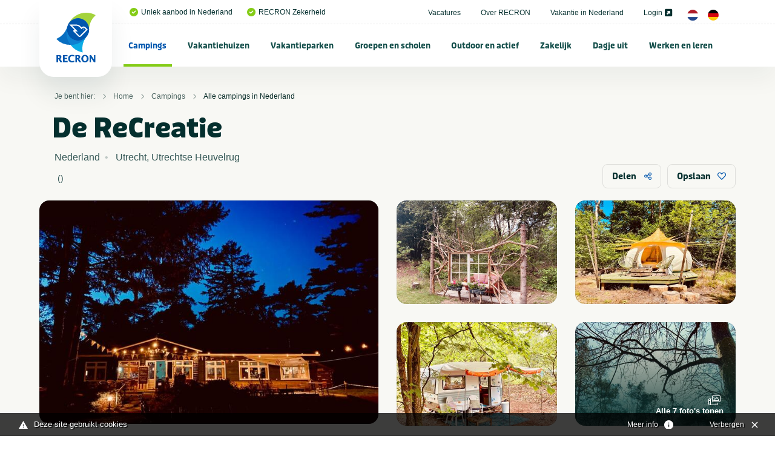

--- FILE ---
content_type: text/html; charset=UTF-8
request_url: https://www.recron.nl/campings/alle-campings-in-nederland/56680/de-recreatie/
body_size: 42148
content:
<!-- no url tail -->
<!doctype html>
<html class="no-js" lang="nl">
<head>
	
    <meta charset="utf-8">
    <meta http-equiv="x-ua-compatible" content="ie=edge">



	<script src="/themes/recron/assets/foundationXY/js/vendor/jquery.js"></script>

<!-- seo capture -->


<!-- add_seo -->
<title>De ReCreatie</title>
<meta property="og:url" content="https://www.recron.nl/campings/alle-campings-in-nederland/56680/de-recreatie/" />
<meta property="og:image" content="https://www.recron.nl/previews/2021/2/19/media_33_3299_w900_h473.jpg" />
<meta name="robots" content="index,follow" />
<link href="https://www.recron.nl/campings/alle-campings-in-nederland/56680/de-recreatie/" rel="canonical" />

<!-- extra seo -->

					

	
<meta name="twitter:card" content="summary_large_image">
<meta name="twitter:title" content="De ReCreatie">
<meta name="twitter:description" content=" Kom jij ook kamperen, re-cre&euml;ren en met ons mee improviseren? ">
<meta name="twitter:domain" content="https://www.recron.nl/campings/alle-campings-in-nederland/56680/de-recreatie/">
<meta name="twitter:image" content="https://www.mijnhiswarecron.nl/previews/2022/2/12/asset_1_583790_w600_h450_fit.jpg">




    <!-- Browsers -->
	<meta name="viewport" content="width=device-width, initial-scale=1">
	

  	<link rel="icon" href="/favicon.ico" type="image/x-icon" />
	<link rel="apple-touch-icon-precomposed" href="/apple-touch-icon.png">    

	<!-- Maps -->
	<link rel="stylesheet" href="https://unpkg.com/leaflet@1.9.4/dist/leaflet.css" integrity="sha256-p4NxAoJBhIIN+hmNHrzRCf9tD/miZyoHS5obTRR9BMY=" crossorigin="" />
    <script src="https://unpkg.com/leaflet@1.9.4/dist/leaflet.js" integrity="sha256-20nQCchB9co0qIjJZRGuk2/Z9VM+kNiyxNV1lvTlZBo=" crossorigin=""></script>
    <link rel="stylesheet" href="https://unpkg.com/leaflet.markercluster@1.4.1/dist/MarkerCluster.css"/>
    <link rel="stylesheet" href="https://unpkg.com/leaflet.markercluster@1.4.1/dist/MarkerCluster.Default.css"/>
    <script src="https://unpkg.com/leaflet.markercluster@1.4.1/dist/leaflet.markercluster.js"></script>


	<link rel="stylesheet" href="/themes/recron/assets/foundationXY/css/foundation.min.css">
	<link rel="stylesheet" href="/themes/recron/assets/swiper/css/swiper.min.css"/>
	<link rel="stylesheet" href="/themes/recron/assets/fancybox/jquery.fancybox.min.css">
	<link rel="stylesheet" href="/themes/recron/css/basics.css?v=6" />
	<link rel="stylesheet" href="/themes/recron/css/notch.css" >
	<link rel="stylesheet" href="/themes/recron/css/topbar.css?v=11" />
	<link rel="stylesheet" href="/themes/recron/css/cover.css?v=6" />
	<link rel="stylesheet" href="/themes/recron/css/searchbar.css?v=7" />
	<link rel="stylesheet" href="/themes/recron/css/sections.css?v=6" />
	<link rel="stylesheet" href="/themes/recron/css/categories.css?v=6" />
	<link rel="stylesheet" href="/themes/recron/css/breadcrumbs.css?v=6" />
	<link rel="stylesheet" href="/themes/recron/css/usp.css?v=6" />
	<link rel="stylesheet" href="/themes/recron/css/feed.css?v=6" />
	<link rel="stylesheet" href="/themes/recron/css/cta.css?v=6" />
	<link rel="stylesheet" href="/themes/recron/css/steps.css?v=6" />
	<link rel="stylesheet" href="/themes/recron/css/postblock.css?v=6" />
	<link rel="stylesheet" href="/themes/recron/css/members.css?v=6" />
	<link rel="stylesheet" href="/themes/recron/css/vacatures.css?v=6" />
	<link rel="stylesheet" href="/themes/recron/css/objects.css?v=8" />
	<link rel="stylesheet" href="/themes/recron/css/content.css?v=9" />
	<link rel="stylesheet" href="/themes/recron/css/forms.css?v=6" />
	<link rel="stylesheet" href="/themes/recron/css/filters.css?v=6" />
	<link rel="stylesheet" href="/themes/recron/css/reviews.css?v=6" />
	<link rel="stylesheet" href="/themes/recron/css/testimonials.css?v=6" />
	<link rel="stylesheet" href="/themes/recron/css/sidebar.css?v=6">
	<link rel="stylesheet" href="/themes/recron/css/footer.css?v=6" />
	<link rel="stylesheet" href="/themes/recron/css/modals.css?v=6" />
	
	








	<!-- GA4 -->
	<script async src="https://www.googletagmanager.com/gtag/js?id=G-QP2MGY10NC"></script>
	<script>
	  window.dataLayer = window.dataLayer || [];
	  function gtag(){dataLayer.push(arguments);}
	  gtag('js', new Date());

	  gtag('config', 'G-QP2MGY10NC');
	</script>

	<!-- Universal Analytics -->
	<script async src="https://www.googletagmanager.com/gtag/js?id=UA-197140788-1"></script>
	<script>
	  window.dataLayer = window.dataLayer || [];
	  function gtag(){dataLayer.push(arguments);}
	  gtag('js', new Date());

	  gtag('config', 'UA-197140788-1');
	</script>
	
	<script type="module" src="/webinsight/logger/scripts/AddStats.js"></script>




<meta name="msvalidate.01" content="AE7B1B737B7329A2D5E19F3EB0E6A291" />


			
			<script type="text/javascript">
				var cookiebar_settings = {
					position: 'bottom',
					info_url: '/privacy-en-cookies/',
					content_width: '96%',
					text: 'Deze site gebruikt cookies',
					text_hide: 		'Verbergen',
					text_info: 		'Meer info',
				}
			</script>
			<script src="/themes/recron/js/add_cookiewet.js?v=2"></script>
		
		
		</head>
<body  id="page-1128" class="page page-front-no page-type-cms page-secured-no page-tpl-vervolgpagina page-language-nl page-region-nl user-no">

<!-- Load Facebook SDK for JavaScript -->
  	<div id="fb-root"></div>
  	<script async defer src="https://connect.facebook.net/en_US/sdk.js#xfbml=1&version=v3.2"></script>


<div id="page-container" class="is-relative ">


		
	
		<!-- Top Bar -->
		<div id="topbar" class="topbar  ">
		
		
							


						<div class="topbar-extra bg-white">
				<div class="grid-container  is-relative">
					<div class="grid-x grid-margin-x align-justify align-middle" >
						<div class="cell medium-12 large-12 ">
							<div class="topbar-extra-content-wrap">

																<div class="topbar-extra-content usp">
																								<ul class="menu align-left ">
																													<li class="first"><a href="/"><i class="fas fa-check-circle c-primary"></i>Uniek aanbod in Nederland</a></li>
																				<li ><a href="/over-recron"><i class="fas fa-check-circle c-primary"></i>RECRON Zekerheid</a></li>
																			
								</ul>
								
								</div>

								<div class="topbar-extra-content">
																							<ul class="menu align-right">
																																<li ><a href="/vacatures">Vacatures </a></li>
																						<li ><a href="/over-recron">Over RECRON </a></li>
																						<li ><a href="/vakantie-in-nederland">Vakantie in Nederland </a></li>
																						<li ><a href="https://www.mijnhiswarecron.nl" target="_blank">Login <i class="fas fa-external-link-square-alt"></i></a></li>
																																																													
																				<li><a href="/" class="lang_button"><img src="/themes/recron/images/nl.png" width="18"/></a> <a href="/de/" class="lang_button"><img src="/themes/recron/images/de.png" width="18" /></a></li>
																				
										
																			</ul>
							
								</div>

							</div>
						</div>
					</div>
				</div>


				
			</div>
		

				<div id="stickybar" data-sticky-container>
			<div class="sticky" data-sticky data-options="marginTop:0;" data-top-anchor="stickybar:top" data-sticky-on="large">

			<div class="grid-container menu-container">

								<div class="menu-wrap ">
					<a class="logo" href="/" title="RECRON">
											</a>

					<a href="#" id="fabs" class="touchnav-fab " data-toggle="fabs touch-navigation" data-toggler=".hover"><i class="far fa-bars "></i><i class="far fa-times"></i></a>


											
						
					
					

					<ul class="topnav dropdown menu " data-dropdown-menu  data-closing-time="200" data-hover-delay="300" >
												
																					<li class="menu-item menu-937 active-state   ">
							<a href="/campings">Campings</a>
																	<ul class="menu hide-on-load">
																																										<li class="active-state"><a href="/campings/alle-campings-in-nederland" title="Alle campings in Nederland" ><img src="/previews/2021/2/19/media_33_3296_w70_h50_crop.jpg" alt="Campings - Alle campings in Nederland">Alle campings in Nederland</a>

												
											</li>
																																											<li class=""><a href="/campings/groningen" title="Groningen" ><img src="/previews/2021/2/19/media_33_3265_w70_h50_crop.jpg" alt="Campings - Groningen">Groningen</a>

												
											</li>
																																											<li class=""><a href="/campings/friesland" title="Friesland" ><img src="/previews/2021/2/19/media_33_3286_w70_h50_crop.jpg" alt="Campings - Friesland">Friesland</a>

												
											</li>
																																											<li class=""><a href="/campings/drenthe" title="Drenthe" ><img src="/previews/2021/2/19/media_33_3291_w70_h50_crop.jpg" alt="Campings - Drenthe">Drenthe</a>

												
											</li>
																																											<li class=""><a href="/campings/overijssel" title="Overijssel" ><img src="/previews/2021/2/19/media_33_3284_w70_h50_crop.jpg" alt="Campings - Overijssel">Overijssel</a>

												
											</li>
																																											<li class=""><a href="/campings/flevoland" title="Flevoland" ><img src="/previews/2021/2/19/media_33_3258_w70_h50_crop.jpg" alt="Campings - Flevoland">Flevoland</a>

												
											</li>
																																											<li class=""><a href="/campings/gelderland" title="Gelderland" ><img src="/previews/2021/2/19/media_33_3283_w70_h50_crop.jpg" alt="Campings - Gelderland">Gelderland</a>

												
											</li>
																																											<li class=""><a href="/campings/utrecht" title="Utrecht" ><img src="/previews/2021/2/19/media_33_3273_w70_h50_crop.jpg" alt="Campings - Utrecht">Utrecht</a>

												
											</li>
																																											<li class=""><a href="/campings/noord-holland" title="Noord-Holland" ><img src="/previews/2021/2/19/media_33_3267_w70_h50_crop.jpg" alt="Campings - Noord-Holland">Noord-Holland</a>

												
											</li>
																																											<li class=""><a href="/campings/zuid-holland" title="Zuid-Holland" ><img src="/previews/2021/2/19/media_33_3277_w70_h50_crop.jpg" alt="Campings - Zuid-Holland">Zuid-Holland</a>

												
											</li>
																																											<li class=""><a href="/campings/zeeland" title="Zeeland" ><img src="/previews/2021/2/19/media_33_3281_w70_h50_crop.jpg" alt="Campings - Zeeland">Zeeland</a>

												
											</li>
																																											<li class=""><a href="/campings/noord-brabant" title="Noord-Brabant" ><img src="/previews/2021/2/19/media_33_3278_w70_h50_crop.jpg" alt="Campings - Noord-Brabant">Noord-Brabant</a>

												
											</li>
																																											<li class=""><a href="/campings/limburg" title="Limburg" ><img src="/previews/2021/2/19/media_33_3289_w70_h50_crop.jpg" alt="Campings - Limburg">Limburg</a>

												
											</li>
																																											<li class=""><a href="/campings/veluwe" title="Veluwe" ><img src="/previews/2021/2/19/media_33_3295_w70_h50_crop.jpg" alt="Campings - Veluwe">Veluwe</a>

												
											</li>
																																											<li class=""><a href="/campings/achterhoek" title="Achterhoek" ><img src="/previews/2021/2/19/media_33_3293_w70_h50_crop.jpg" alt="Campings - Achterhoek">Achterhoek</a>

												
											</li>
																																											<li class=""><a href="/campings/terschelling" title="Terschelling" ><img src="/previews/2021/2/19/media_33_3259_w70_h50_crop.jpg" alt="Campings - Terschelling">Terschelling</a>

												
											</li>
																																											<li class=""><a href="/campings/ameland" title="Ameland" ><img src="/previews/2021/2/19/media_33_3294_w70_h50_crop.jpg" alt="Campings - Ameland">Ameland</a>

												
											</li>
																																											<li class=""><a href="/campings/texel" title="Texel" ><img src="/previews/2021/2/19/media_33_3275_w70_h50_crop.jpg" alt="Campings - Texel">Texel</a>

												
											</li>
																																											<li class=""><a href="/campings/vlieland" title="Vlieland" ><img src="/previews/2021/2/19/media_33_3288_w70_h50_crop.jpg" alt="Campings - Vlieland">Vlieland</a>

												
											</li>
																																											<li class=""><a href="/campings/schiermonnikoog" title="Schiermonnikoog" ><img src="/previews/2021/2/19/media_33_3266_w70_h50_crop.jpg" alt="Campings - Schiermonnikoog">Schiermonnikoog</a>

												
											</li>
																																											<li class=""><a href="/campings/waddeneiland" title="Waddeneiland" ><img src="/previews/2021/2/19/media_33_3268_w70_h50_crop.jpg" alt="Campings - Waddeneiland">Waddeneiland</a>

												
											</li>
																																																																<li class=""><a href="/campings/kleine-campings-nederland" title="Kleine campings Nederland" ><img src="/previews/2021/2/19/media_33_3298_w70_h50_crop.jpg" alt="Campings - Kleine campings Nederland">Kleine campings Nederland</a>

												
											</li>
																																											<li class=""><a href="/campings/zuid-limburg" title="Zuid-Limburg" ><img src="/previews/2022/10/12/media_33_3733_w70_h50_crop.jpg" alt="Campings - Zuid-Limburg">Zuid-Limburg</a>

												
											</li>
																																											<li class=""><a href="/campings/aan-zee-nederland" title="Aan zee" ><img src="/previews/2022/10/12/media_33_3735_w70_h50_crop.jpg" alt="Campings - Aan zee">Aan zee</a>

												
											</li>
																																											<li class=""><a href="/campings/nederland-aan-het-water" title="Aan het water" ><img src="/previews/2022/10/12/media_33_3736_w70_h50_crop.jpg" alt="Campings - Aan het water">Aan het water</a>

												
											</li>
																																											<li class=""><a href="/campings/nederland-met-zwembad" title="Met zwembad" ><img src="/previews/2022/10/12/media_33_3737_w70_h50_crop.jpg" alt="Campings - Met zwembad">Met zwembad</a>

												
											</li>
																																											<li class=""><a href="/campings/natuurcampings-in-nederland" title="Natuurcampings" ><img src="/previews/2022/10/12/media_33_3738_w70_h50_crop.jpg" alt="Campings - Natuurcampings">Natuurcampings</a>

												
											</li>
																																											<li class=""><a href="/campings/5-sterren-campings-in-nederland" title="5 sterren campings" ><img src="/previews/2022/10/12/media_33_3739_w70_h50_crop.jpg" alt="Campings - 5 sterren campings">5 sterren campings</a>

												
											</li>
																																											<li class=""><a href="/campings/familiecampings-in-nederland" title="Familiecampings" ><img src="/previews/2022/10/12/media_33_3740_w70_h50_crop.jpg" alt="Campings - Familiecampings">Familiecampings</a>

												
											</li>
																																											<li class=""><a href="/campings/camperplaatsen-in-nederland" title="Camperplaatsen" ><img src="/previews/2022/10/12/media_33_3741_w70_h50_crop.jpg" alt="Campings - Camperplaatsen">Camperplaatsen</a>

												
											</li>
																																											<li class=""><a href="/campings/naturistencampings-nederland" title="Naturistencampings" ><img src="/previews/2022/10/12/media_33_3743_w70_h50_crop.jpg" alt="Campings - Naturistencampings">Naturistencampings</a>

												
											</li>
																																											<li class=""><a href="/campings/ijsselmeer" title="IJsselmeer" ><img src="/previews/2022/10/12/media_33_3745_w70_h50_crop.jpg" alt="Campings - IJsselmeer">IJsselmeer</a>

												
											</li>
																																											<li class=""><a href="/campings/met-prive-sanitair" title="Met privé sanitair" ><img src="/previews/2022/10/12/media_33_3746_w70_h50_crop.jpg" alt="Campings - Met privé sanitair">Met privé sanitair</a>

												
											</li>
																																											<li class=""><a href="/campings/twente" title="Twente" ><img src="/previews/2022/10/12/media_33_3747_w70_h50_crop.jpg" alt="Campings - Twente">Twente</a>

												
											</li>
																																											<li class=""><a href="/campings/gaasterland" title="Gaasterland" ><img src="/previews/2022/10/12/media_33_3748_w70_h50_crop.jpg" alt="Campings - Gaasterland">Gaasterland</a>

												
											</li>
																																											<li class=""><a href="/campings/kindercampings-in-nederland" title="Kindercampings" ><img src="/previews/2022/10/12/media_33_3749_w70_h50_crop.jpg" alt="Campings - Kindercampings">Kindercampings</a>

												
											</li>
																																											<li class=""><a href="/campings/glamping-in-nederland" title="Glamping" ><img src="/previews/2022/10/12/media_33_3750_w70_h50_crop.jpg" alt="Campings - Glamping">Glamping</a>

												
											</li>
																																											<li class=""><a href="/campings/betuwe" title="Betuwe" ><img src="/previews/2022/10/12/media_33_3751_w70_h50_crop.jpg" alt="Campings - Betuwe">Betuwe</a>

												
											</li>
																																											<li class=""><a href="/campings/met-viswater-of-visvijver" title="Met viswater of visvijver" ><img src="/previews/2022/10/12/media_33_3752_w70_h50_crop.jpg" alt="Campings - Met viswater of visvijver">Met viswater of visvijver</a>

												
											</li>
																																											<li class=""><a href="/campings/utrechtse-heuvelrug" title="Utrechtse Heuvelrug" ><img src="/previews/2021/2/19/media_33_3177_w70_h50_crop.jpg" alt="Campings - Utrechtse Heuvelrug">Utrechtse Heuvelrug</a>

												
											</li>
																																																																																					<li class=""><a href="/campings/stadscamping" title="Stadscamping" ><img src="/previews/2025/8/12/media_33_4189_w70_h50_crop.jpg" alt="Campings - Stadscamping">Stadscamping</a>

												
											</li>
																																											<li class=""><a href="/campings/met-hond" title="Met hond" ><img src="/previews/2022/9/26/media_33_3716_w70_h50_crop.jpg" alt="Campings - Met hond">Met hond</a>

												
											</li>
																																											<li class=""><a href="/campings/aan-noordzee" title="Aan Noordzee" ><img src="/previews/2023/12/14/media_33_4034_w70_h50_crop.jpg" alt="Campings - Aan Noordzee">Aan Noordzee</a>

												
											</li>
																														</ul>
															</li>
						
						
																					<li class="menu-item menu-1122    ">
							<a href="/vakantiehuizen">Vakantiehuizen</a>
																	<ul class="menu hide-on-load">
																																										<li class=""><a href="/vakantiehuizen/alle-vakantiehuizen-in-nederland" title="Alle vakantiehuizen in Nederland" ><img src="/previews/2021/2/19/media_33_3296_w70_h50_crop.jpg" alt="Vakantiehuizen - Alle vakantiehuizen in Nederland">Alle vakantiehuizen in Nederland</a>

												
											</li>
																																											<li class=""><a href="/vakantiehuizen/groningen" title="Groningen" ><img src="/previews/2021/2/19/media_33_3265_w70_h50_crop.jpg" alt="Vakantiehuizen - Groningen">Groningen</a>

												
											</li>
																																											<li class=""><a href="/vakantiehuizen/friesland" title="Friesland" ><img src="/previews/2021/2/19/media_33_3286_w70_h50_crop.jpg" alt="Vakantiehuizen - Friesland">Friesland</a>

												
											</li>
																																											<li class=""><a href="/vakantiehuizen/drenthe" title="Drenthe" ><img src="/previews/2021/2/19/media_33_3291_w70_h50_crop.jpg" alt="Vakantiehuizen - Drenthe">Drenthe</a>

												
											</li>
																																											<li class=""><a href="/vakantiehuizen/overijssel" title="Overijssel" ><img src="/previews/2021/2/19/media_33_3284_w70_h50_crop.jpg" alt="Vakantiehuizen - Overijssel">Overijssel</a>

												
											</li>
																																											<li class=""><a href="/vakantiehuizen/flevoland" title="Flevoland" ><img src="/previews/2021/2/19/media_33_3258_w70_h50_crop.jpg" alt="Vakantiehuizen - Flevoland">Flevoland</a>

												
											</li>
																																											<li class=""><a href="/vakantiehuizen/gelderland" title="Gelderland" ><img src="/previews/2021/2/19/media_33_3283_w70_h50_crop.jpg" alt="Vakantiehuizen - Gelderland">Gelderland</a>

												
											</li>
																																											<li class=""><a href="/vakantiehuizen/utrecht" title="Utrecht" ><img src="/previews/2021/2/19/media_33_3273_w70_h50_crop.jpg" alt="Vakantiehuizen - Utrecht">Utrecht</a>

												
											</li>
																																											<li class=""><a href="/vakantiehuizen/noord-holland" title="Noord-Holland" ><img src="/previews/2021/2/19/media_33_3267_w70_h50_crop.jpg" alt="Vakantiehuizen - Noord-Holland">Noord-Holland</a>

												
											</li>
																																											<li class=""><a href="/vakantiehuizen/zuid-holland" title="Zuid-Holland" ><img src="/previews/2021/2/19/media_33_3277_w70_h50_crop.jpg" alt="Vakantiehuizen - Zuid-Holland">Zuid-Holland</a>

												
											</li>
																																											<li class=""><a href="/vakantiehuizen/zeeland" title="Zeeland" ><img src="/previews/2021/2/19/media_33_3281_w70_h50_crop.jpg" alt="Vakantiehuizen - Zeeland">Zeeland</a>

												
											</li>
																																											<li class=""><a href="/vakantiehuizen/noord-brabant" title="Noord-Brabant" ><img src="/previews/2021/2/19/media_33_3278_w70_h50_crop.jpg" alt="Vakantiehuizen - Noord-Brabant">Noord-Brabant</a>

												
											</li>
																																											<li class=""><a href="/vakantiehuizen/limburg" title="Limburg" ><img src="/previews/2021/2/19/media_33_3289_w70_h50_crop.jpg" alt="Vakantiehuizen - Limburg">Limburg</a>

												
											</li>
																																											<li class=""><a href="/vakantiehuizen/veluwe" title="Veluwe" ><img src="/previews/2021/2/19/media_33_3295_w70_h50_crop.jpg" alt="Vakantiehuizen - Veluwe">Veluwe</a>

												
											</li>
																																											<li class=""><a href="/vakantiehuizen/achterhoek" title="Achterhoek" ><img src="/previews/2021/2/19/media_33_3293_w70_h50_crop.jpg" alt="Vakantiehuizen - Achterhoek">Achterhoek</a>

												
											</li>
																																											<li class=""><a href="/vakantiehuizen/terschelling" title="Terschelling" ><img src="/previews/2021/2/19/media_33_3259_w70_h50_crop.jpg" alt="Vakantiehuizen - Terschelling">Terschelling</a>

												
											</li>
																																											<li class=""><a href="/vakantiehuizen/ameland" title="Ameland" ><img src="/previews/2021/2/19/media_33_3294_w70_h50_crop.jpg" alt="Vakantiehuizen - Ameland">Ameland</a>

												
											</li>
																																											<li class=""><a href="/vakantiehuizen/texel" title="Texel" ><img src="/previews/2021/2/19/media_33_3275_w70_h50_crop.jpg" alt="Vakantiehuizen - Texel">Texel</a>

												
											</li>
																																											<li class=""><a href="/vakantiehuizen/vlieland" title="Vlieland" ><img src="/previews/2021/2/19/media_33_3288_w70_h50_crop.jpg" alt="Vakantiehuizen - Vlieland">Vlieland</a>

												
											</li>
																																											<li class=""><a href="/vakantiehuizen/schiermonnikoog" title="Schiermonnikoog" ><img src="/previews/2021/2/19/media_33_3266_w70_h50_crop.jpg" alt="Vakantiehuizen - Schiermonnikoog">Schiermonnikoog</a>

												
											</li>
																																											<li class=""><a href="/vakantiehuizen/waddeneiland" title="Waddeneiland" ><img src="/previews/2021/2/19/media_33_3268_w70_h50_crop.jpg" alt="Vakantiehuizen - Waddeneiland">Waddeneiland</a>

												
											</li>
																																											<li class=""><a href="/vakantiehuizen/vakantiehuizen-nederland-met-zwembad" title="Met zwembad" ><img src="/previews/2021/2/19/media_33_3263_w70_h50_crop.jpg" alt="Vakantiehuizen - Met zwembad">Met zwembad</a>

												
											</li>
																																											<li class=""><a href="/vakantiehuizen/vakantiehuis-met-hond" title="Met hond" ><img src="/previews/2022/9/26/media_33_3716_w70_h50_crop.jpg" alt="Vakantiehuizen - Met hond">Met hond</a>

												
											</li>
																																											<li class=""><a href="/vakantiehuizen/vakantiehuis-aan-zee" title="Aan zee" ><img src="/previews/2022/9/27/media_33_3717_w70_h50_crop.jpg" alt="Vakantiehuizen - Aan zee">Aan zee</a>

												
											</li>
																																											<li class=""><a href="/vakantiehuizen/utrechtse-heuvelrug" title="Utrechtse Heuvelrug" ><img src="/previews/2022/10/12/media_33_3753_w70_h50_crop.jpg" alt="Vakantiehuizen - Utrechtse Heuvelrug">Utrechtse Heuvelrug</a>

												
											</li>
																																											<li class=""><a href="/vakantiehuizen/aan-het-water" title="Aan het water" ><img src="/previews/2022/10/12/media_33_3754_w70_h50_crop.jpg" alt="Vakantiehuizen - Aan het water">Aan het water</a>

												
											</li>
																																											<li class=""><a href="/vakantiehuizen/zeeuws-vlaanderen" title="Zeeuws Vlaanderen" ><img src="/previews/2022/10/12/media_33_3755_w70_h50_crop.jpg" alt="Vakantiehuizen - Zeeuws Vlaanderen">Zeeuws Vlaanderen</a>

												
											</li>
																																											<li class=""><a href="/vakantiehuizen/twente" title="Twente" ><img src="/previews/2022/10/12/media_33_3732_w70_h50_crop.jpg" alt="Vakantiehuizen - Twente">Twente</a>

												
											</li>
																																											<li class=""><a href="/vakantiehuizen/veluwemeer" title="Veluwemeer" ><img src="/previews/2022/10/12/media_33_3757_w70_h50_crop.jpg" alt="Vakantiehuizen - Veluwemeer">Veluwemeer</a>

												
											</li>
																																											<li class=""><a href="/vakantiehuizen/grote-groepen" title="Grote groepen" ><img src="/previews/2022/10/12/media_33_3758_w70_h50_crop.jpg" alt="Vakantiehuizen - Grote groepen">Grote groepen</a>

												
											</li>
																														</ul>
															</li>
						
						
																					<li class="menu-item menu-1123    ">
							<a href="/vakantieparken">Vakantieparken</a>
																	<ul class="menu hide-on-load">
																																										<li class=""><a href="/vakantieparken/alle-vakantieparken-in-nederland" title="Alle vakantieparken in Nederland" ><img src="/previews/2021/2/19/media_33_3296_w70_h50_crop.jpg" alt="Vakantieparken - Alle vakantieparken in Nederland">Alle vakantieparken in Nederland</a>

												
											</li>
																																											<li class=""><a href="/vakantieparken/groningen" title="Groningen" ><img src="/previews/2021/2/19/media_33_3265_w70_h50_crop.jpg" alt="Vakantieparken - Groningen">Groningen</a>

												
											</li>
																																											<li class=""><a href="/vakantieparken/friesland" title="Friesland" ><img src="/previews/2021/2/19/media_33_3286_w70_h50_crop.jpg" alt="Vakantieparken - Friesland">Friesland</a>

												
											</li>
																																											<li class=""><a href="/vakantieparken/drenthe" title="Drenthe" ><img src="/previews/2021/2/19/media_33_3291_w70_h50_crop.jpg" alt="Vakantieparken - Drenthe">Drenthe</a>

												
											</li>
																																											<li class=""><a href="/vakantieparken/overijssel" title="Overijssel" ><img src="/previews/2021/2/19/media_33_3284_w70_h50_crop.jpg" alt="Vakantieparken - Overijssel">Overijssel</a>

												
											</li>
																																											<li class=""><a href="/vakantieparken/flevoland" title="Flevoland" ><img src="/previews/2021/2/19/media_33_3258_w70_h50_crop.jpg" alt="Vakantieparken - Flevoland">Flevoland</a>

												
											</li>
																																											<li class=""><a href="/vakantieparken/gelderland" title="Gelderland" ><img src="/previews/2021/2/19/media_33_3283_w70_h50_crop.jpg" alt="Vakantieparken - Gelderland">Gelderland</a>

												
											</li>
																																											<li class=""><a href="/vakantieparken/utrecht" title="Utrecht" ><img src="/previews/2021/2/19/media_33_3273_w70_h50_crop.jpg" alt="Vakantieparken - Utrecht">Utrecht</a>

												
											</li>
																																											<li class=""><a href="/vakantieparken/noord-holland" title="Noord-Holland" ><img src="/previews/2021/2/19/media_33_3267_w70_h50_crop.jpg" alt="Vakantieparken - Noord-Holland">Noord-Holland</a>

												
											</li>
																																											<li class=""><a href="/vakantieparken/zuid-holland" title="Zuid-Holland " ><img src="/previews/2021/2/19/media_33_3277_w70_h50_crop.jpg" alt="Vakantieparken - Zuid-Holland ">Zuid-Holland </a>

												
											</li>
																																											<li class=""><a href="/vakantieparken/zeeland" title="Zeeland" ><img src="/previews/2021/2/19/media_33_3281_w70_h50_crop.jpg" alt="Vakantieparken - Zeeland">Zeeland</a>

												
											</li>
																																											<li class=""><a href="/vakantieparken/noord-brabant" title="Noord-Brabant" ><img src="/previews/2021/2/19/media_33_3278_w70_h50_crop.jpg" alt="Vakantieparken - Noord-Brabant">Noord-Brabant</a>

												
											</li>
																																											<li class=""><a href="/vakantieparken/limburg" title="Limburg" ><img src="/previews/2021/2/19/media_33_3289_w70_h50_crop.jpg" alt="Vakantieparken - Limburg">Limburg</a>

												
											</li>
																																											<li class=""><a href="/vakantieparken/veluwe" title="Veluwe" ><img src="/previews/2021/2/19/media_33_3295_w70_h50_crop.jpg" alt="Vakantieparken - Veluwe">Veluwe</a>

												
											</li>
																																											<li class=""><a href="/vakantieparken/achterhoek" title="Achterhoek" ><img src="/previews/2021/2/19/media_33_3293_w70_h50_crop.jpg" alt="Vakantieparken - Achterhoek">Achterhoek</a>

												
											</li>
																																											<li class=""><a href="/vakantieparken/terschelling" title="Terschelling" ><img src="/previews/2021/2/19/media_33_3259_w70_h50_crop.jpg" alt="Vakantieparken - Terschelling">Terschelling</a>

												
											</li>
																																											<li class=""><a href="/vakantieparken/ameland" title="Ameland" ><img src="/previews/2021/2/19/media_33_3294_w70_h50_crop.jpg" alt="Vakantieparken - Ameland">Ameland</a>

												
											</li>
																																											<li class=""><a href="/vakantieparken/texel" title="Texel" ><img src="/previews/2021/2/19/media_33_3275_w70_h50_crop.jpg" alt="Vakantieparken - Texel">Texel</a>

												
											</li>
																																											<li class=""><a href="/vakantieparken/vlieland" title="Vlieland" ><img src="/previews/2021/2/19/media_33_3288_w70_h50_crop.jpg" alt="Vakantieparken - Vlieland">Vlieland</a>

												
											</li>
																																											<li class=""><a href="/vakantieparken/schiermonnikoog" title="Schiermonnikoog" ><img src="/previews/2021/2/19/media_33_3266_w70_h50_crop.jpg" alt="Vakantieparken - Schiermonnikoog">Schiermonnikoog</a>

												
											</li>
																																											<li class=""><a href="/vakantieparken/waddeneiland" title="Waddeneiland" ><img src="/previews/2021/2/19/media_33_3268_w70_h50_crop.jpg" alt="Vakantieparken - Waddeneiland">Waddeneiland</a>

												
											</li>
																																											<li class=""><a href="/vakantieparken/utrechtse-heuvelrug" title="Utrechtse Heuvelrug" ><img src="/previews/2022/10/12/media_33_3759_w70_h50_crop.jpg" alt="Vakantieparken - Utrechtse Heuvelrug">Utrechtse Heuvelrug</a>

												
											</li>
																																											<li class=""><a href="/vakantieparken/zuid-limburg" title="Zuid-Limburg" ><img src="/previews/2022/10/12/media_33_3760_w70_h50_crop.jpg" alt="Vakantieparken - Zuid-Limburg">Zuid-Limburg</a>

												
											</li>
																																											<li class=""><a href="/vakantieparken/nederland-met-zwembad" title="Met zwembad" ><img src="/previews/2022/10/12/media_33_3761_w70_h50_crop.jpg" alt="Vakantieparken - Met zwembad">Met zwembad</a>

												
											</li>
																																											<li class=""><a href="/vakantieparken/met-binnenzwembad" title="Met binnenzwembad" ><img src="/previews/2022/10/12/media_33_3762_w70_h50_crop.jpg" alt="Vakantieparken - Met binnenzwembad">Met binnenzwembad</a>

												
											</li>
																																											<li class=""><a href="/vakantieparken/met-buitenzwembad" title="Met buitenzwembad" ><img src="/previews/2022/10/12/media_33_3763_w70_h50_crop.jpg" alt="Vakantieparken - Met buitenzwembad">Met buitenzwembad</a>

												
											</li>
																																											<li class=""><a href="/vakantieparken/aan-zee-in-nederland" title="Aan zee" ><img src="/previews/2022/10/12/media_33_3764_w70_h50_crop.jpg" alt="Vakantieparken - Aan zee">Aan zee</a>

												
											</li>
																																											<li class=""><a href="/vakantieparken/twente" title="Twente" ><img src="/previews/2022/10/12/media_33_3765_w70_h50_crop.jpg" alt="Vakantieparken - Twente">Twente</a>

												
											</li>
																																											<li class=""><a href="/vakantieparken/betuwe" title="Betuwe" ><img src="/previews/2022/10/12/media_33_3766_w70_h50_crop.jpg" alt="Vakantieparken - Betuwe">Betuwe</a>

												
											</li>
																																											<li class=""><a href="/vakantieparken/ijsselmeer" title="IJsselmeer" ><img src="/previews/2022/10/12/media_33_3767_w70_h50_crop.jpg" alt="Vakantieparken - IJsselmeer">IJsselmeer</a>

												
											</li>
																																											<li class=""><a href="/vakantieparken/aan-het-water" title="Aan het water" ><img src="/previews/2023/2/6/media_33_3848_w70_h50_crop.jpg" alt="Vakantieparken - Aan het water">Aan het water</a>

												
											</li>
																														</ul>
															</li>
						
						
																					<li class="menu-item menu-1124    ">
							<a href="/groepen-en-scholen">Groepen en scholen</a>
																	<ul class="menu hide-on-load">
																																										<li class=""><a href="/groepen-en-scholen/alles-voor-groepen-en-scholen" title="Alles voor groepen en scholen" ><img src="/previews/2021/2/19/media_33_3236_w70_h50_crop.jpg" alt="Groepen en scholen - Alles voor groepen en scholen">Alles voor groepen en scholen</a>

												
											</li>
																																											<li class=""><a href="/groepen-en-scholen/groepsaccommodaties" title="Groepsaccommodaties" ><img src="/previews/2021/2/19/media_33_3269_w70_h50_crop.jpg" alt="Groepen en scholen - Groepsaccommodaties">Groepsaccommodaties</a>

												
											</li>
																																											<li class=""><a href="/groepen-en-scholen/schoolreisje" title="Schoolreisje" ><img src="/previews/2021/2/19/media_33_3264_w70_h50_crop.jpg" alt="Groepen en scholen - Schoolreisje">Schoolreisje</a>

												
											</li>
																																											<li class=""><a href="/groepen-en-scholen/groepsuitjes" title="Groepsuitjes" ><img src="/previews/2021/2/19/media_33_3251_w70_h50_crop.jpg" alt="Groepen en scholen - Groepsuitjes">Groepsuitjes</a>

												
											</li>
																																											<li class=""><a href="/groepen-en-scholen/familiedag" title="Familiedag" ><img src="/previews/2021/2/19/media_33_3272_w70_h50_crop.jpg" alt="Groepen en scholen - Familiedag">Familiedag</a>

												
											</li>
																																											<li class=""><a href="/groepen-en-scholen/pretparken" title="Pretparken" ><img src="/previews/2021/2/19/media_33_3282_w70_h50_crop.jpg" alt="Groepen en scholen - Pretparken">Pretparken</a>

												
											</li>
																																											<li class=""><a href="/groepen-en-scholen/zwembaden" title="Zwembaden" ><img src="/previews/2021/2/19/media_33_3261_w70_h50_crop.jpg" alt="Groepen en scholen - Zwembaden">Zwembaden</a>

												
											</li>
																																											<li class=""><a href="/groepen-en-scholen/buitenzwembad" title="Buitenzwembad" ><img src="/previews/2021/2/19/media_33_3276_w70_h50_crop.jpg" alt="Groepen en scholen - Buitenzwembad">Buitenzwembad</a>

												
											</li>
																																											<li class=""><a href="/groepen-en-scholen/subtropisch-zwembad" title="Subtropisch zwembad " ><img src="/previews/2021/2/19/media_33_3274_w70_h50_crop.jpg" alt="Groepen en scholen - Subtropisch zwembad ">Subtropisch zwembad </a>

												
											</li>
																																											<li class=""><a href="/groepen-en-scholen/vrijgezellenfeesten" title="Vrijgezellenfeesten" ><img src="/previews/2021/2/19/media_33_3262_w70_h50_crop.jpg" alt="Groepen en scholen - Vrijgezellenfeesten">Vrijgezellenfeesten</a>

												
											</li>
																																											<li class=""><a href="/groepen-en-scholen/vrijgezellenfeest-mannen" title="Vrijgezellenfeest mannen" ><img src="/previews/2021/2/19/media_33_3260_w70_h50_crop.jpg" alt="Groepen en scholen - Vrijgezellenfeest mannen">Vrijgezellenfeest mannen</a>

												
											</li>
																																											<li class=""><a href="/groepen-en-scholen/vrijgezellenfeest-vrouwen" title="Vrijgezellenfeest vrouwen" ><img src="/previews/2021/2/19/media_33_3257_w70_h50_crop.jpg" alt="Groepen en scholen - Vrijgezellenfeest vrouwen">Vrijgezellenfeest vrouwen</a>

												
											</li>
																														</ul>
															</li>
						
						
																					<li class="menu-item menu-1125    ">
							<a href="/outdoor-en-actief">Outdoor en actief</a>
																	<ul class="menu hide-on-load">
																																										<li class=""><a href="/outdoor-en-actief/alle-outdoor-en-actief-activiteiten" title="Alle outdoor en actief activiteiten" ><img src="/previews/2021/2/19/media_33_3179_w70_h50_crop.jpg" alt="Outdoor en actief - Alle outdoor en actief activiteiten">Alle outdoor en actief activiteiten</a>

												
											</li>
																																											<li class=""><a href="/outdoor-en-actief/outdoor" title="Outdoor" ><img src="/previews/2021/2/19/media_33_3221_w70_h50_crop.jpg" alt="Outdoor en actief - Outdoor">Outdoor</a>

												
											</li>
																																											<li class=""><a href="/outdoor-en-actief/indoor" title="Indoor" ><img src="/previews/2021/2/19/media_33_3216_w70_h50_crop.jpg" alt="Outdoor en actief - Indoor">Indoor</a>

												
											</li>
																																											<li class=""><a href="/outdoor-en-actief/survival" title="Survival" ><img src="/previews/2021/2/19/media_33_3211_w70_h50_crop.jpg" alt="Outdoor en actief - Survival">Survival</a>

												
											</li>
																																											<li class=""><a href="/outdoor-en-actief/abseilen" title="Abseilen" ><img src="/previews/2021/2/19/media_33_3271_w70_h50_crop.jpg" alt="Outdoor en actief - Abseilen">Abseilen</a>

												
											</li>
																																											<li class=""><a href="/outdoor-en-actief/tokkelen" title="Tokkelen" ><img src="/previews/2021/2/19/media_33_3290_w70_h50_crop.jpg" alt="Outdoor en actief - Tokkelen">Tokkelen</a>

												
											</li>
																																											<li class=""><a href="/outdoor-en-actief/boogschieten" title="Boogschieten" ><img src="/previews/2021/2/19/media_33_3186_w70_h50_crop.jpg" alt="Outdoor en actief - Boogschieten">Boogschieten</a>

												
											</li>
																																											<li class=""><a href="/outdoor-en-actief/dropping" title="Dropping" ><img src="/previews/2021/2/19/media_33_3189_w70_h50_crop.jpg" alt="Outdoor en actief - Dropping">Dropping</a>

												
											</li>
																																											<li class=""><a href="/outdoor-en-actief/segway" title="Segway" ><img src="/previews/2021/2/19/media_33_3297_w70_h50_crop.jpg" alt="Outdoor en actief - Segway">Segway</a>

												
											</li>
																																											<li class=""><a href="/outdoor-en-actief/golf" title="Golf" ><img src="/previews/2021/2/19/media_33_3287_w70_h50_crop.jpg" alt="Outdoor en actief - Golf">Golf</a>

												
											</li>
																																											<li class=""><a href="/outdoor-en-actief/bootcamp" title="Bootcamp" ><img src="/previews/2021/2/19/media_33_3207_w70_h50_crop.jpg" alt="Outdoor en actief - Bootcamp">Bootcamp</a>

												
											</li>
																																											<li class=""><a href="/outdoor-en-actief/klimwand" title="Klimwand" ><img src="/previews/2021/2/19/media_33_3206_w70_h50_crop.jpg" alt="Outdoor en actief - Klimwand">Klimwand</a>

												
											</li>
																																											<li class=""><a href="/outdoor-en-actief/klimpark" title="Klimpark" ><img src="/previews/2021/2/19/media_33_3214_w70_h50_crop.jpg" alt="Outdoor en actief - Klimpark">Klimpark</a>

												
											</li>
																																											<li class=""><a href="/outdoor-en-actief/klimmen-in-nederland" title="Klimmen" ><img src="/previews/2024/12/24/media_33_4085_w70_h50_crop.jpg" alt="Outdoor en actief - Klimmen">Klimmen</a>

												
											</li>
																																											<li class=""><a href="/outdoor-en-actief/vebon-certificering" title="VeBON certificering" ><img src="/previews/2022/12/15/media_33_3808_w70_h50_crop.jpg" alt="Outdoor en actief - VeBON certificering">VeBON certificering</a>

												
											</li>
																														</ul>
															</li>
						
						
																					<li class="menu-item menu-1126    ">
							<a href="/zakelijk">Zakelijk</a>
																	<ul class="menu hide-on-load">
																																										<li class=""><a href="/zakelijk/alle-zakelijke-activiteiten" title="Alle zakelijke activiteiten" ><img src="/previews/2021/2/19/media_33_3189_w70_h50_crop.jpg" alt="Zakelijk - Alle zakelijke activiteiten">Alle zakelijke activiteiten</a>

												
											</li>
																																											<li class=""><a href="/zakelijk/teamuitjes-en-teambuilding" title="Teamuitjes en teambuilding" ><img src="/previews/2021/2/19/media_33_3202_w70_h50_crop.jpg" alt="Zakelijk - Teamuitjes en teambuilding">Teamuitjes en teambuilding</a>

												
											</li>
																																											<li class=""><a href="/zakelijk/bedrijfsuitje" title="Bedrijfsuitje" ><img src="/previews/2021/2/19/media_33_3173_w70_h50_crop.jpg" alt="Zakelijk - Bedrijfsuitje">Bedrijfsuitje</a>

												
											</li>
																														</ul>
															</li>
						
						
																					<li class="menu-item menu-1127    ">
							<a href="/dagje-uit">Dagje uit</a>
																	<ul class="menu hide-on-load">
																																										<li class=""><a href="/dagje-uit/alle-dagjes-uit-in-nederland" title="Alle dagjes uit in Nederland" ><img src="/previews/2021/2/19/media_33_3296_w70_h50_crop.jpg" alt="Dagje uit - Alle dagjes uit in Nederland">Alle dagjes uit in Nederland</a>

												
											</li>
																																											<li class=""><a href="/dagje-uit/escape-room" title="Escape room" ><img src="/previews/2021/2/19/media_33_3217_w70_h50_crop.jpg" alt="Dagje uit - Escape room">Escape room</a>

												
											</li>
																																											<li class=""><a href="/dagje-uit/kinderfeesten" title="Kinderfeesten" ><img src="/previews/2021/2/19/media_33_3175_w70_h50_crop.jpg" alt="Dagje uit - Kinderfeesten">Kinderfeesten</a>

												
											</li>
																																											<li class=""><a href="/dagje-uit/speeltuinen" title="Speeltuinen" ><img src="/previews/2021/2/19/media_33_3187_w70_h50_crop.jpg" alt="Dagje uit - Speeltuinen">Speeltuinen</a>

												
											</li>
																																											<li class=""><a href="/dagje-uit/groningen" title="Groningen" ><img src="/previews/2021/2/19/media_33_3265_w70_h50_crop.jpg" alt="Dagje uit - Groningen">Groningen</a>

												
											</li>
																																											<li class=""><a href="/dagje-uit/friesland" title="Friesland" ><img src="/previews/2021/2/19/media_33_3286_w70_h50_crop.jpg" alt="Dagje uit - Friesland">Friesland</a>

												
											</li>
																																											<li class=""><a href="/dagje-uit/drenthe" title="Drenthe" ><img src="/previews/2021/2/19/media_33_3291_w70_h50_crop.jpg" alt="Dagje uit - Drenthe">Drenthe</a>

												
											</li>
																																											<li class=""><a href="/dagje-uit/overijssel" title="Overijssel" ><img src="/previews/2021/2/19/media_33_3284_w70_h50_crop.jpg" alt="Dagje uit - Overijssel">Overijssel</a>

												
											</li>
																																											<li class=""><a href="/dagje-uit/flevoland" title="Flevoland" ><img src="/previews/2021/2/19/media_33_3258_w70_h50_crop.jpg" alt="Dagje uit - Flevoland">Flevoland</a>

												
											</li>
																																											<li class=""><a href="/dagje-uit/gelderland" title="Gelderland" ><img src="/previews/2021/2/19/media_33_3283_w70_h50_crop.jpg" alt="Dagje uit - Gelderland">Gelderland</a>

												
											</li>
																																											<li class=""><a href="/dagje-uit/utrecht" title="Utrecht" ><img src="/previews/2021/2/19/media_33_3273_w70_h50_crop.jpg" alt="Dagje uit - Utrecht">Utrecht</a>

												
											</li>
																																											<li class=""><a href="/dagje-uit/noord-holland" title="Noord-Holland " ><img src="/previews/2021/2/19/media_33_3267_w70_h50_crop.jpg" alt="Dagje uit - Noord-Holland ">Noord-Holland </a>

												
											</li>
																																											<li class=""><a href="/dagje-uit/zuid-holland" title="Zuid-Holland" ><img src="/previews/2021/2/19/media_33_3277_w70_h50_crop.jpg" alt="Dagje uit - Zuid-Holland">Zuid-Holland</a>

												
											</li>
																																											<li class=""><a href="/dagje-uit/zeeland" title="Zeeland" ><img src="/previews/2021/2/19/media_33_3281_w70_h50_crop.jpg" alt="Dagje uit - Zeeland">Zeeland</a>

												
											</li>
																																											<li class=""><a href="/dagje-uit/noord-brabant" title="Noord-Brabant" ><img src="/previews/2021/2/19/media_33_3278_w70_h50_crop.jpg" alt="Dagje uit - Noord-Brabant">Noord-Brabant</a>

												
											</li>
																																											<li class=""><a href="/dagje-uit/limburg" title="Limburg" ><img src="/previews/2021/2/19/media_33_3289_w70_h50_crop.jpg" alt="Dagje uit - Limburg">Limburg</a>

												
											</li>
																																											<li class=""><a href="/dagje-uit/veluwe" title="Veluwe" ><img src="/previews/2021/2/19/media_33_3295_w70_h50_crop.jpg" alt="Dagje uit - Veluwe">Veluwe</a>

												
											</li>
																																											<li class=""><a href="/dagje-uit/achterhoek" title="Achterhoek" ><img src="/previews/2021/2/19/media_33_3293_w70_h50_crop.jpg" alt="Dagje uit - Achterhoek">Achterhoek</a>

												
											</li>
																														</ul>
															</li>
						
						
																					<li class="menu-item menu-1022    ">
							<a href="/over-recron">Over RECRON</a>
																	<ul class="menu hide-on-load">
																																										<li class=""><a href="/over-recron/meest-gestelde-vragen" title="Meest gestelde vragen" >Meest gestelde vragen</a>

												
											</li>
																																											<li class=""><a href="/over-recron/contact" title="Contact" >Contact</a>

												
											</li>
																																											<li class=""><a href="/over-recron/recron-voorwaarden" title="RECRON-voorwaarden" >RECRON-voorwaarden</a>

												
											</li>
																																											<li class=""><a href="/over-recron/hiswa-recron-websites" title="HISWA-RECRON websites" >HISWA-RECRON websites</a>

												
											</li>
																																																																																																										<li class=""><a href="/over-recron/lid-worden" title="Lid worden" >Lid worden</a>

												
											</li>
																														</ul>
															</li>
						
						
																					<li class="menu-item menu-1018    ">
							<a href="/vacatures">Vacatures</a>
																	<ul class="menu hide-on-load">
																																										<li class=""><a href="/vacatures/cao-recreatie" title="Cao recreatie" >Cao recreatie</a>

												
											</li>
																														</ul>
															</li>
						
						
																					<li class="menu-item menu-1775    ">
							<a href="/werken-en-leren-in-de-recreatie">Werken en leren</a>
																	<ul class="menu hide-on-load">
																																										<li class=""><a href="/werken-en-leren-in-de-recreatie/werken" title="Werken in de recreatie" ><img src="/previews/2023/11/22/media_33_3993_w70_h50_crop.jpg" alt="Werken en leren - Werken in de recreatie">Werken in de recreatie</a>

												
											</li>
																																											<li class=""><a href="/werken-en-leren-in-de-recreatie/leren" title="Leren in de recreatie" ><img src="/previews/2023/11/22/media_33_4016_w70_h50_crop.jpg" alt="Werken en leren - Leren in de recreatie">Leren in de recreatie</a>

												
											</li>
																																											<li class=""><a href="/vacatures/" title="Vacatures" ><img src="/previews/2023/11/22/media_33_4021_w70_h50_crop.jpg" alt="Werken en leren - Vacatures">Vacatures</a>

												
											</li>
																																											<li class=""><a href="/werken-en-leren-in-de-recreatie/scholen" title="Scholen" ><img src="/previews/2025/4/4/media_33_4157_w70_h50_crop.jpg" alt="Werken en leren - Scholen">Scholen</a>

												
											</li>
																														</ul>
															</li>
						
						
																					<li class="menu-item menu-1930    ">
							<a href="/vakantie-in-nederland">Vakantie in Nederland</a>
																	<ul class="menu hide-on-load">
																																										<li class=""><a href="/vakantie-in-nederland/aan-de-zee" title="Aan de zee" ><img src="/previews/2022/10/12/media_33_3735_w70_h50_crop.jpg" alt="Vakantie in Nederland - Aan de zee">Aan de zee</a>

												
											</li>
																																											<li class=""><a href="/vakantie-in-nederland/aan-het-strand" title="Aan het strand" ><img src="/previews/2023/12/14/media_33_4035_w70_h50_crop.jpg" alt="Vakantie in Nederland - Aan het strand">Aan het strand</a>

												
											</li>
																																											<li class=""><a href="/vakantie-in-nederland/met-hond" title="Met hond" ><img src="/previews/2022/9/26/media_33_3716_w70_h50_crop.jpg" alt="Vakantie in Nederland - Met hond">Met hond</a>

												
											</li>
																														</ul>
															</li>
						
						
																					<li class="menu-item menu-977    ">
							<a href="/nieuws">Nieuws</a>
															</li>
						
						
																					<li class="menu-item menu-1285    ">
							<a href="/evenementen">Evenementen</a>
															</li>
						
						
							
						
							
						
							
						
							
						
							
						
							
						
							
						
							
						
							
						
							
						
							
						
							
						
																					<li class="menu-item menu-1785    ">
							<a href="/de">DE</a>
																	<ul class="menu hide-on-load">
																																										<li class=""><a href="/de/campings-holland" title="Campings" ><img src="/previews/2021/2/19/media_33_3296_w70_h50_crop.jpg" alt="DE - Campings">Campings</a>

												
											</li>
																																											<li class=""><a href="/de/ferienhaus-holland" title="Ferienhäuser" >Ferienhäuser</a>

												
											</li>
																																											<li class=""><a href="/de/ferienpark-holland" title="Ferienparks" >Ferienparks</a>

												
											</li>
																																											<li class=""><a href="/de/gruppen-und-schulen" title="Gruppen und Schulen" >Gruppen und Schulen</a>

												
											</li>
																																											<li class=""><a href="/de/tagesausflug-holland" title="Tagesausflug" >Tagesausflug</a>

												
											</li>
																																											<li class=""><a href="/de/urlaub-in-holland" title="Urlaub" >Urlaub</a>

												
											</li>
																																											<li class=""><a href="/de/uber-recron" title="Über RECRON" >Über RECRON</a>

												
											</li>
																																																																																																																																																																																	</ul>
															</li>
						
						
							
						
							
						
							
						
							
						
							
						
							
												
													<li data-favorite-count class="topbar-favorites"><a href="/favorieten" title="Bekijk je opgeslagen favorieten"><i class="fas fa-heart"></i> &nbsp;&nbsp; <span data-favorite-counter></span></a></li>
											</ul>

	
					
					<div data-favorite-count id="mobile-favorites" class="topbar-favorites"><a href="/favorieten" title="Bekijk je opgeslagen favorieten"><i class="fas fa-heart"></i> &nbsp;&nbsp; <span data-favorite-counter></span></a></div>
					
					<a href="#" id="touchnav" class="touchnav-button " data-toggle="touch-navigation">Campings <i class="far fa-bars c-secondary"></i><i class="far fa-times"></i></a>

					
					

										<div class="dropdown-pane mega-dropdown" id="touch-navigation" data-dropdown  data-close-on-click="true">

																								
																			
										
																					
									<ul class="vertical menu accordion-menu" data-accordion-menu data-submenu-toggle="true" data-multi-open="false">
																						<li class="menu-item "><a href="/">Home</a></li>
																																<li class="menu-item menu-937 active-state  ">
											<a href="/campings">Campings </a>
																									<ul class="menu vertical nested is-active">
																																												<li class="active-state"><a href="/campings/alle-campings-in-nederland" title="Alle campings in Nederland">
															<img src="/previews/2021/2/19/media_33_3296_w70_h50_crop.jpg">Alle campings in Nederland
															</a>



															</li>
																																																											<li class=""><a href="/campings/groningen" title="Groningen">
															<img src="/previews/2021/2/19/media_33_3265_w70_h50_crop.jpg">Groningen
															</a>



															</li>
																																																											<li class=""><a href="/campings/friesland" title="Friesland">
															<img src="/previews/2021/2/19/media_33_3286_w70_h50_crop.jpg">Friesland
															</a>



															</li>
																																																											<li class=""><a href="/campings/drenthe" title="Drenthe">
															<img src="/previews/2021/2/19/media_33_3291_w70_h50_crop.jpg">Drenthe
															</a>



															</li>
																																																											<li class=""><a href="/campings/overijssel" title="Overijssel">
															<img src="/previews/2021/2/19/media_33_3284_w70_h50_crop.jpg">Overijssel
															</a>



															</li>
																																																											<li class=""><a href="/campings/flevoland" title="Flevoland">
															<img src="/previews/2021/2/19/media_33_3258_w70_h50_crop.jpg">Flevoland
															</a>



															</li>
																																																											<li class=""><a href="/campings/gelderland" title="Gelderland">
															<img src="/previews/2021/2/19/media_33_3283_w70_h50_crop.jpg">Gelderland
															</a>



															</li>
																																																											<li class=""><a href="/campings/utrecht" title="Utrecht">
															<img src="/previews/2021/2/19/media_33_3273_w70_h50_crop.jpg">Utrecht
															</a>



															</li>
																																																											<li class=""><a href="/campings/noord-holland" title="Noord-Holland">
															<img src="/previews/2021/2/19/media_33_3267_w70_h50_crop.jpg">Noord-Holland
															</a>



															</li>
																																																											<li class=""><a href="/campings/zuid-holland" title="Zuid-Holland">
															<img src="/previews/2021/2/19/media_33_3277_w70_h50_crop.jpg">Zuid-Holland
															</a>



															</li>
																																																											<li class=""><a href="/campings/zeeland" title="Zeeland">
															<img src="/previews/2021/2/19/media_33_3281_w70_h50_crop.jpg">Zeeland
															</a>



															</li>
																																																											<li class=""><a href="/campings/noord-brabant" title="Noord-Brabant">
															<img src="/previews/2021/2/19/media_33_3278_w70_h50_crop.jpg">Noord-Brabant
															</a>



															</li>
																																																											<li class=""><a href="/campings/limburg" title="Limburg">
															<img src="/previews/2021/2/19/media_33_3289_w70_h50_crop.jpg">Limburg
															</a>



															</li>
																																																											<li class=""><a href="/campings/veluwe" title="Veluwe">
															<img src="/previews/2021/2/19/media_33_3295_w70_h50_crop.jpg">Veluwe
															</a>



															</li>
																																																											<li class=""><a href="/campings/achterhoek" title="Achterhoek">
															<img src="/previews/2021/2/19/media_33_3293_w70_h50_crop.jpg">Achterhoek
															</a>



															</li>
																																																											<li class=""><a href="/campings/terschelling" title="Terschelling">
															<img src="/previews/2021/2/19/media_33_3259_w70_h50_crop.jpg">Terschelling
															</a>



															</li>
																																																											<li class=""><a href="/campings/ameland" title="Ameland">
															<img src="/previews/2021/2/19/media_33_3294_w70_h50_crop.jpg">Ameland
															</a>



															</li>
																																																											<li class=""><a href="/campings/texel" title="Texel">
															<img src="/previews/2021/2/19/media_33_3275_w70_h50_crop.jpg">Texel
															</a>



															</li>
																																																											<li class=""><a href="/campings/vlieland" title="Vlieland">
															<img src="/previews/2021/2/19/media_33_3288_w70_h50_crop.jpg">Vlieland
															</a>



															</li>
																																																											<li class=""><a href="/campings/schiermonnikoog" title="Schiermonnikoog">
															<img src="/previews/2021/2/19/media_33_3266_w70_h50_crop.jpg">Schiermonnikoog
															</a>



															</li>
																																																											<li class=""><a href="/campings/waddeneiland" title="Waddeneiland">
															<img src="/previews/2021/2/19/media_33_3268_w70_h50_crop.jpg">Waddeneiland
															</a>



															</li>
																																																																																								<li class=""><a href="/campings/kleine-campings-nederland" title="Kleine campings Nederland">
															<img src="/previews/2021/2/19/media_33_3298_w70_h50_crop.jpg">Kleine campings Nederland
															</a>



															</li>
																																																											<li class=""><a href="/campings/zuid-limburg" title="Zuid-Limburg">
															<img src="/previews/2022/10/12/media_33_3733_w70_h50_crop.jpg">Zuid-Limburg
															</a>



															</li>
																																																											<li class=""><a href="/campings/aan-zee-nederland" title="Aan zee">
															<img src="/previews/2022/10/12/media_33_3735_w70_h50_crop.jpg">Aan zee
															</a>



															</li>
																																																											<li class=""><a href="/campings/nederland-aan-het-water" title="Aan het water">
															<img src="/previews/2022/10/12/media_33_3736_w70_h50_crop.jpg">Aan het water
															</a>



															</li>
																																																											<li class=""><a href="/campings/nederland-met-zwembad" title="Met zwembad">
															<img src="/previews/2022/10/12/media_33_3737_w70_h50_crop.jpg">Met zwembad
															</a>



															</li>
																																																											<li class=""><a href="/campings/natuurcampings-in-nederland" title="Natuurcampings">
															<img src="/previews/2022/10/12/media_33_3738_w70_h50_crop.jpg">Natuurcampings
															</a>



															</li>
																																																											<li class=""><a href="/campings/5-sterren-campings-in-nederland" title="5 sterren campings">
															<img src="/previews/2022/10/12/media_33_3739_w70_h50_crop.jpg">5 sterren campings
															</a>



															</li>
																																																											<li class=""><a href="/campings/familiecampings-in-nederland" title="Familiecampings">
															<img src="/previews/2022/10/12/media_33_3740_w70_h50_crop.jpg">Familiecampings
															</a>



															</li>
																																																											<li class=""><a href="/campings/camperplaatsen-in-nederland" title="Camperplaatsen">
															<img src="/previews/2022/10/12/media_33_3741_w70_h50_crop.jpg">Camperplaatsen
															</a>



															</li>
																																																											<li class=""><a href="/campings/naturistencampings-nederland" title="Naturistencampings">
															<img src="/previews/2022/10/12/media_33_3743_w70_h50_crop.jpg">Naturistencampings
															</a>



															</li>
																																																											<li class=""><a href="/campings/ijsselmeer" title="IJsselmeer">
															<img src="/previews/2022/10/12/media_33_3745_w70_h50_crop.jpg">IJsselmeer
															</a>



															</li>
																																																											<li class=""><a href="/campings/met-prive-sanitair" title="Met privé sanitair">
															<img src="/previews/2022/10/12/media_33_3746_w70_h50_crop.jpg">Met privé sanitair
															</a>



															</li>
																																																											<li class=""><a href="/campings/twente" title="Twente">
															<img src="/previews/2022/10/12/media_33_3747_w70_h50_crop.jpg">Twente
															</a>



															</li>
																																																											<li class=""><a href="/campings/gaasterland" title="Gaasterland">
															<img src="/previews/2022/10/12/media_33_3748_w70_h50_crop.jpg">Gaasterland
															</a>



															</li>
																																																											<li class=""><a href="/campings/kindercampings-in-nederland" title="Kindercampings">
															<img src="/previews/2022/10/12/media_33_3749_w70_h50_crop.jpg">Kindercampings
															</a>



															</li>
																																																											<li class=""><a href="/campings/glamping-in-nederland" title="Glamping">
															<img src="/previews/2022/10/12/media_33_3750_w70_h50_crop.jpg">Glamping
															</a>



															</li>
																																																											<li class=""><a href="/campings/betuwe" title="Betuwe">
															<img src="/previews/2022/10/12/media_33_3751_w70_h50_crop.jpg">Betuwe
															</a>



															</li>
																																																											<li class=""><a href="/campings/met-viswater-of-visvijver" title="Met viswater of visvijver">
															<img src="/previews/2022/10/12/media_33_3752_w70_h50_crop.jpg">Met viswater of visvijver
															</a>



															</li>
																																																											<li class=""><a href="/campings/utrechtse-heuvelrug" title="Utrechtse Heuvelrug">
															<img src="/previews/2021/2/19/media_33_3177_w70_h50_crop.jpg">Utrechtse Heuvelrug
															</a>



															</li>
																																																																																																																					<li class=""><a href="/campings/stadscamping" title="Stadscamping">
															<img src="/previews/2025/8/12/media_33_4189_w70_h50_crop.jpg">Stadscamping
															</a>



															</li>
																																																											<li class=""><a href="/campings/met-hond" title="Met hond">
															<img src="/previews/2022/9/26/media_33_3716_w70_h50_crop.jpg">Met hond
															</a>



															</li>
																																																											<li class=""><a href="/campings/aan-noordzee" title="Aan Noordzee">
															<img src="/previews/2023/12/14/media_33_4034_w70_h50_crop.jpg">Aan Noordzee
															</a>



															</li>
																																										</ul>
																							</li>
																																										<li class="menu-item menu-1122   ">
											<a href="/vakantiehuizen">Vakantiehuizen </a>
																									<ul class="menu vertical nested ">
																																												<li class=""><a href="/vakantiehuizen/alle-vakantiehuizen-in-nederland" title="Alle vakantiehuizen in Nederland">
															<img src="/previews/2021/2/19/media_33_3296_w70_h50_crop.jpg">Alle vakantiehuizen in Nederland
															</a>



															</li>
																																																											<li class=""><a href="/vakantiehuizen/groningen" title="Groningen">
															<img src="/previews/2021/2/19/media_33_3265_w70_h50_crop.jpg">Groningen
															</a>



															</li>
																																																											<li class=""><a href="/vakantiehuizen/friesland" title="Friesland">
															<img src="/previews/2021/2/19/media_33_3286_w70_h50_crop.jpg">Friesland
															</a>



															</li>
																																																											<li class=""><a href="/vakantiehuizen/drenthe" title="Drenthe">
															<img src="/previews/2021/2/19/media_33_3291_w70_h50_crop.jpg">Drenthe
															</a>



															</li>
																																																											<li class=""><a href="/vakantiehuizen/overijssel" title="Overijssel">
															<img src="/previews/2021/2/19/media_33_3284_w70_h50_crop.jpg">Overijssel
															</a>



															</li>
																																																											<li class=""><a href="/vakantiehuizen/flevoland" title="Flevoland">
															<img src="/previews/2021/2/19/media_33_3258_w70_h50_crop.jpg">Flevoland
															</a>



															</li>
																																																											<li class=""><a href="/vakantiehuizen/gelderland" title="Gelderland">
															<img src="/previews/2021/2/19/media_33_3283_w70_h50_crop.jpg">Gelderland
															</a>



															</li>
																																																											<li class=""><a href="/vakantiehuizen/utrecht" title="Utrecht">
															<img src="/previews/2021/2/19/media_33_3273_w70_h50_crop.jpg">Utrecht
															</a>



															</li>
																																																											<li class=""><a href="/vakantiehuizen/noord-holland" title="Noord-Holland">
															<img src="/previews/2021/2/19/media_33_3267_w70_h50_crop.jpg">Noord-Holland
															</a>



															</li>
																																																											<li class=""><a href="/vakantiehuizen/zuid-holland" title="Zuid-Holland">
															<img src="/previews/2021/2/19/media_33_3277_w70_h50_crop.jpg">Zuid-Holland
															</a>



															</li>
																																																											<li class=""><a href="/vakantiehuizen/zeeland" title="Zeeland">
															<img src="/previews/2021/2/19/media_33_3281_w70_h50_crop.jpg">Zeeland
															</a>



															</li>
																																																											<li class=""><a href="/vakantiehuizen/noord-brabant" title="Noord-Brabant">
															<img src="/previews/2021/2/19/media_33_3278_w70_h50_crop.jpg">Noord-Brabant
															</a>



															</li>
																																																											<li class=""><a href="/vakantiehuizen/limburg" title="Limburg">
															<img src="/previews/2021/2/19/media_33_3289_w70_h50_crop.jpg">Limburg
															</a>



															</li>
																																																											<li class=""><a href="/vakantiehuizen/veluwe" title="Veluwe">
															<img src="/previews/2021/2/19/media_33_3295_w70_h50_crop.jpg">Veluwe
															</a>



															</li>
																																																											<li class=""><a href="/vakantiehuizen/achterhoek" title="Achterhoek">
															<img src="/previews/2021/2/19/media_33_3293_w70_h50_crop.jpg">Achterhoek
															</a>



															</li>
																																																											<li class=""><a href="/vakantiehuizen/terschelling" title="Terschelling">
															<img src="/previews/2021/2/19/media_33_3259_w70_h50_crop.jpg">Terschelling
															</a>



															</li>
																																																											<li class=""><a href="/vakantiehuizen/ameland" title="Ameland">
															<img src="/previews/2021/2/19/media_33_3294_w70_h50_crop.jpg">Ameland
															</a>



															</li>
																																																											<li class=""><a href="/vakantiehuizen/texel" title="Texel">
															<img src="/previews/2021/2/19/media_33_3275_w70_h50_crop.jpg">Texel
															</a>



															</li>
																																																											<li class=""><a href="/vakantiehuizen/vlieland" title="Vlieland">
															<img src="/previews/2021/2/19/media_33_3288_w70_h50_crop.jpg">Vlieland
															</a>



															</li>
																																																											<li class=""><a href="/vakantiehuizen/schiermonnikoog" title="Schiermonnikoog">
															<img src="/previews/2021/2/19/media_33_3266_w70_h50_crop.jpg">Schiermonnikoog
															</a>



															</li>
																																																											<li class=""><a href="/vakantiehuizen/waddeneiland" title="Waddeneiland">
															<img src="/previews/2021/2/19/media_33_3268_w70_h50_crop.jpg">Waddeneiland
															</a>



															</li>
																																																											<li class=""><a href="/vakantiehuizen/vakantiehuizen-nederland-met-zwembad" title="Met zwembad">
															<img src="/previews/2021/2/19/media_33_3263_w70_h50_crop.jpg">Met zwembad
															</a>



															</li>
																																																											<li class=""><a href="/vakantiehuizen/vakantiehuis-met-hond" title="Met hond">
															<img src="/previews/2022/9/26/media_33_3716_w70_h50_crop.jpg">Met hond
															</a>



															</li>
																																																											<li class=""><a href="/vakantiehuizen/vakantiehuis-aan-zee" title="Aan zee">
															<img src="/previews/2022/9/27/media_33_3717_w70_h50_crop.jpg">Aan zee
															</a>



															</li>
																																																											<li class=""><a href="/vakantiehuizen/utrechtse-heuvelrug" title="Utrechtse Heuvelrug">
															<img src="/previews/2022/10/12/media_33_3753_w70_h50_crop.jpg">Utrechtse Heuvelrug
															</a>



															</li>
																																																											<li class=""><a href="/vakantiehuizen/aan-het-water" title="Aan het water">
															<img src="/previews/2022/10/12/media_33_3754_w70_h50_crop.jpg">Aan het water
															</a>



															</li>
																																																											<li class=""><a href="/vakantiehuizen/zeeuws-vlaanderen" title="Zeeuws Vlaanderen">
															<img src="/previews/2022/10/12/media_33_3755_w70_h50_crop.jpg">Zeeuws Vlaanderen
															</a>



															</li>
																																																											<li class=""><a href="/vakantiehuizen/twente" title="Twente">
															<img src="/previews/2022/10/12/media_33_3732_w70_h50_crop.jpg">Twente
															</a>



															</li>
																																																											<li class=""><a href="/vakantiehuizen/veluwemeer" title="Veluwemeer">
															<img src="/previews/2022/10/12/media_33_3757_w70_h50_crop.jpg">Veluwemeer
															</a>



															</li>
																																																											<li class=""><a href="/vakantiehuizen/grote-groepen" title="Grote groepen">
															<img src="/previews/2022/10/12/media_33_3758_w70_h50_crop.jpg">Grote groepen
															</a>



															</li>
																																										</ul>
																							</li>
																																										<li class="menu-item menu-1123   ">
											<a href="/vakantieparken">Vakantieparken </a>
																									<ul class="menu vertical nested ">
																																												<li class=""><a href="/vakantieparken/alle-vakantieparken-in-nederland" title="Alle vakantieparken in Nederland">
															<img src="/previews/2021/2/19/media_33_3296_w70_h50_crop.jpg">Alle vakantieparken in Nederland
															</a>



															</li>
																																																											<li class=""><a href="/vakantieparken/groningen" title="Groningen">
															<img src="/previews/2021/2/19/media_33_3265_w70_h50_crop.jpg">Groningen
															</a>



															</li>
																																																											<li class=""><a href="/vakantieparken/friesland" title="Friesland">
															<img src="/previews/2021/2/19/media_33_3286_w70_h50_crop.jpg">Friesland
															</a>



															</li>
																																																											<li class=""><a href="/vakantieparken/drenthe" title="Drenthe">
															<img src="/previews/2021/2/19/media_33_3291_w70_h50_crop.jpg">Drenthe
															</a>



															</li>
																																																											<li class=""><a href="/vakantieparken/overijssel" title="Overijssel">
															<img src="/previews/2021/2/19/media_33_3284_w70_h50_crop.jpg">Overijssel
															</a>



															</li>
																																																											<li class=""><a href="/vakantieparken/flevoland" title="Flevoland">
															<img src="/previews/2021/2/19/media_33_3258_w70_h50_crop.jpg">Flevoland
															</a>



															</li>
																																																											<li class=""><a href="/vakantieparken/gelderland" title="Gelderland">
															<img src="/previews/2021/2/19/media_33_3283_w70_h50_crop.jpg">Gelderland
															</a>



															</li>
																																																											<li class=""><a href="/vakantieparken/utrecht" title="Utrecht">
															<img src="/previews/2021/2/19/media_33_3273_w70_h50_crop.jpg">Utrecht
															</a>



															</li>
																																																											<li class=""><a href="/vakantieparken/noord-holland" title="Noord-Holland">
															<img src="/previews/2021/2/19/media_33_3267_w70_h50_crop.jpg">Noord-Holland
															</a>



															</li>
																																																											<li class=""><a href="/vakantieparken/zuid-holland" title="Zuid-Holland ">
															<img src="/previews/2021/2/19/media_33_3277_w70_h50_crop.jpg">Zuid-Holland 
															</a>



															</li>
																																																											<li class=""><a href="/vakantieparken/zeeland" title="Zeeland">
															<img src="/previews/2021/2/19/media_33_3281_w70_h50_crop.jpg">Zeeland
															</a>



															</li>
																																																											<li class=""><a href="/vakantieparken/noord-brabant" title="Noord-Brabant">
															<img src="/previews/2021/2/19/media_33_3278_w70_h50_crop.jpg">Noord-Brabant
															</a>



															</li>
																																																											<li class=""><a href="/vakantieparken/limburg" title="Limburg">
															<img src="/previews/2021/2/19/media_33_3289_w70_h50_crop.jpg">Limburg
															</a>



															</li>
																																																											<li class=""><a href="/vakantieparken/veluwe" title="Veluwe">
															<img src="/previews/2021/2/19/media_33_3295_w70_h50_crop.jpg">Veluwe
															</a>



															</li>
																																																											<li class=""><a href="/vakantieparken/achterhoek" title="Achterhoek">
															<img src="/previews/2021/2/19/media_33_3293_w70_h50_crop.jpg">Achterhoek
															</a>



															</li>
																																																											<li class=""><a href="/vakantieparken/terschelling" title="Terschelling">
															<img src="/previews/2021/2/19/media_33_3259_w70_h50_crop.jpg">Terschelling
															</a>



															</li>
																																																											<li class=""><a href="/vakantieparken/ameland" title="Ameland">
															<img src="/previews/2021/2/19/media_33_3294_w70_h50_crop.jpg">Ameland
															</a>



															</li>
																																																											<li class=""><a href="/vakantieparken/texel" title="Texel">
															<img src="/previews/2021/2/19/media_33_3275_w70_h50_crop.jpg">Texel
															</a>



															</li>
																																																											<li class=""><a href="/vakantieparken/vlieland" title="Vlieland">
															<img src="/previews/2021/2/19/media_33_3288_w70_h50_crop.jpg">Vlieland
															</a>



															</li>
																																																											<li class=""><a href="/vakantieparken/schiermonnikoog" title="Schiermonnikoog">
															<img src="/previews/2021/2/19/media_33_3266_w70_h50_crop.jpg">Schiermonnikoog
															</a>



															</li>
																																																											<li class=""><a href="/vakantieparken/waddeneiland" title="Waddeneiland">
															<img src="/previews/2021/2/19/media_33_3268_w70_h50_crop.jpg">Waddeneiland
															</a>



															</li>
																																																											<li class=""><a href="/vakantieparken/utrechtse-heuvelrug" title="Utrechtse Heuvelrug">
															<img src="/previews/2022/10/12/media_33_3759_w70_h50_crop.jpg">Utrechtse Heuvelrug
															</a>



															</li>
																																																											<li class=""><a href="/vakantieparken/zuid-limburg" title="Zuid-Limburg">
															<img src="/previews/2022/10/12/media_33_3760_w70_h50_crop.jpg">Zuid-Limburg
															</a>



															</li>
																																																											<li class=""><a href="/vakantieparken/nederland-met-zwembad" title="Met zwembad">
															<img src="/previews/2022/10/12/media_33_3761_w70_h50_crop.jpg">Met zwembad
															</a>



															</li>
																																																											<li class=""><a href="/vakantieparken/met-binnenzwembad" title="Met binnenzwembad">
															<img src="/previews/2022/10/12/media_33_3762_w70_h50_crop.jpg">Met binnenzwembad
															</a>



															</li>
																																																											<li class=""><a href="/vakantieparken/met-buitenzwembad" title="Met buitenzwembad">
															<img src="/previews/2022/10/12/media_33_3763_w70_h50_crop.jpg">Met buitenzwembad
															</a>



															</li>
																																																											<li class=""><a href="/vakantieparken/aan-zee-in-nederland" title="Aan zee">
															<img src="/previews/2022/10/12/media_33_3764_w70_h50_crop.jpg">Aan zee
															</a>



															</li>
																																																											<li class=""><a href="/vakantieparken/twente" title="Twente">
															<img src="/previews/2022/10/12/media_33_3765_w70_h50_crop.jpg">Twente
															</a>



															</li>
																																																											<li class=""><a href="/vakantieparken/betuwe" title="Betuwe">
															<img src="/previews/2022/10/12/media_33_3766_w70_h50_crop.jpg">Betuwe
															</a>



															</li>
																																																											<li class=""><a href="/vakantieparken/ijsselmeer" title="IJsselmeer">
															<img src="/previews/2022/10/12/media_33_3767_w70_h50_crop.jpg">IJsselmeer
															</a>



															</li>
																																																											<li class=""><a href="/vakantieparken/aan-het-water" title="Aan het water">
															<img src="/previews/2023/2/6/media_33_3848_w70_h50_crop.jpg">Aan het water
															</a>



															</li>
																																										</ul>
																							</li>
																																										<li class="menu-item menu-1124   ">
											<a href="/groepen-en-scholen">Groepen en scholen </a>
																									<ul class="menu vertical nested ">
																																												<li class=""><a href="/groepen-en-scholen/alles-voor-groepen-en-scholen" title="Alles voor groepen en scholen">
															<img src="/previews/2021/2/19/media_33_3236_w70_h50_crop.jpg">Alles voor groepen en scholen
															</a>



															</li>
																																																											<li class=""><a href="/groepen-en-scholen/groepsaccommodaties" title="Groepsaccommodaties">
															<img src="/previews/2021/2/19/media_33_3269_w70_h50_crop.jpg">Groepsaccommodaties
															</a>



															</li>
																																																											<li class=""><a href="/groepen-en-scholen/schoolreisje" title="Schoolreisje">
															<img src="/previews/2021/2/19/media_33_3264_w70_h50_crop.jpg">Schoolreisje
															</a>



															</li>
																																																											<li class=""><a href="/groepen-en-scholen/groepsuitjes" title="Groepsuitjes">
															<img src="/previews/2021/2/19/media_33_3251_w70_h50_crop.jpg">Groepsuitjes
															</a>



															</li>
																																																											<li class=""><a href="/groepen-en-scholen/familiedag" title="Familiedag">
															<img src="/previews/2021/2/19/media_33_3272_w70_h50_crop.jpg">Familiedag
															</a>



															</li>
																																																											<li class=""><a href="/groepen-en-scholen/pretparken" title="Pretparken">
															<img src="/previews/2021/2/19/media_33_3282_w70_h50_crop.jpg">Pretparken
															</a>



															</li>
																																																											<li class=""><a href="/groepen-en-scholen/zwembaden" title="Zwembaden">
															<img src="/previews/2021/2/19/media_33_3261_w70_h50_crop.jpg">Zwembaden
															</a>



															</li>
																																																											<li class=""><a href="/groepen-en-scholen/buitenzwembad" title="Buitenzwembad">
															<img src="/previews/2021/2/19/media_33_3276_w70_h50_crop.jpg">Buitenzwembad
															</a>



															</li>
																																																											<li class=""><a href="/groepen-en-scholen/subtropisch-zwembad" title="Subtropisch zwembad ">
															<img src="/previews/2021/2/19/media_33_3274_w70_h50_crop.jpg">Subtropisch zwembad 
															</a>



															</li>
																																																											<li class=""><a href="/groepen-en-scholen/vrijgezellenfeesten" title="Vrijgezellenfeesten">
															<img src="/previews/2021/2/19/media_33_3262_w70_h50_crop.jpg">Vrijgezellenfeesten
															</a>



															</li>
																																																											<li class=""><a href="/groepen-en-scholen/vrijgezellenfeest-mannen" title="Vrijgezellenfeest mannen">
															<img src="/previews/2021/2/19/media_33_3260_w70_h50_crop.jpg">Vrijgezellenfeest mannen
															</a>



															</li>
																																																											<li class=""><a href="/groepen-en-scholen/vrijgezellenfeest-vrouwen" title="Vrijgezellenfeest vrouwen">
															<img src="/previews/2021/2/19/media_33_3257_w70_h50_crop.jpg">Vrijgezellenfeest vrouwen
															</a>



															</li>
																																										</ul>
																							</li>
																																										<li class="menu-item menu-1125   ">
											<a href="/outdoor-en-actief">Outdoor en actief </a>
																									<ul class="menu vertical nested ">
																																												<li class=""><a href="/outdoor-en-actief/alle-outdoor-en-actief-activiteiten" title="Alle outdoor en actief activiteiten">
															<img src="/previews/2021/2/19/media_33_3179_w70_h50_crop.jpg">Alle outdoor en actief activiteiten
															</a>



															</li>
																																																											<li class=""><a href="/outdoor-en-actief/outdoor" title="Outdoor">
															<img src="/previews/2021/2/19/media_33_3221_w70_h50_crop.jpg">Outdoor
															</a>



															</li>
																																																											<li class=""><a href="/outdoor-en-actief/indoor" title="Indoor">
															<img src="/previews/2021/2/19/media_33_3216_w70_h50_crop.jpg">Indoor
															</a>



															</li>
																																																											<li class=""><a href="/outdoor-en-actief/survival" title="Survival">
															<img src="/previews/2021/2/19/media_33_3211_w70_h50_crop.jpg">Survival
															</a>



															</li>
																																																											<li class=""><a href="/outdoor-en-actief/abseilen" title="Abseilen">
															<img src="/previews/2021/2/19/media_33_3271_w70_h50_crop.jpg">Abseilen
															</a>



															</li>
																																																											<li class=""><a href="/outdoor-en-actief/tokkelen" title="Tokkelen">
															<img src="/previews/2021/2/19/media_33_3290_w70_h50_crop.jpg">Tokkelen
															</a>



															</li>
																																																											<li class=""><a href="/outdoor-en-actief/boogschieten" title="Boogschieten">
															<img src="/previews/2021/2/19/media_33_3186_w70_h50_crop.jpg">Boogschieten
															</a>



															</li>
																																																											<li class=""><a href="/outdoor-en-actief/dropping" title="Dropping">
															<img src="/previews/2021/2/19/media_33_3189_w70_h50_crop.jpg">Dropping
															</a>



															</li>
																																																											<li class=""><a href="/outdoor-en-actief/segway" title="Segway">
															<img src="/previews/2021/2/19/media_33_3297_w70_h50_crop.jpg">Segway
															</a>



															</li>
																																																											<li class=""><a href="/outdoor-en-actief/golf" title="Golf">
															<img src="/previews/2021/2/19/media_33_3287_w70_h50_crop.jpg">Golf
															</a>



															</li>
																																																											<li class=""><a href="/outdoor-en-actief/bootcamp" title="Bootcamp">
															<img src="/previews/2021/2/19/media_33_3207_w70_h50_crop.jpg">Bootcamp
															</a>



															</li>
																																																											<li class=""><a href="/outdoor-en-actief/klimwand" title="Klimwand">
															<img src="/previews/2021/2/19/media_33_3206_w70_h50_crop.jpg">Klimwand
															</a>



															</li>
																																																											<li class=""><a href="/outdoor-en-actief/klimpark" title="Klimpark">
															<img src="/previews/2021/2/19/media_33_3214_w70_h50_crop.jpg">Klimpark
															</a>



															</li>
																																																											<li class=""><a href="/outdoor-en-actief/klimmen-in-nederland" title="Klimmen">
															<img src="/previews/2024/12/24/media_33_4085_w70_h50_crop.jpg">Klimmen
															</a>



															</li>
																																																											<li class=""><a href="/outdoor-en-actief/vebon-certificering" title="VeBON certificering">
															<img src="/previews/2022/12/15/media_33_3808_w70_h50_crop.jpg">VeBON certificering
															</a>



															</li>
																																										</ul>
																							</li>
																																										<li class="menu-item menu-1126   ">
											<a href="/zakelijk">Zakelijk </a>
																									<ul class="menu vertical nested ">
																																												<li class=""><a href="/zakelijk/alle-zakelijke-activiteiten" title="Alle zakelijke activiteiten">
															<img src="/previews/2021/2/19/media_33_3189_w70_h50_crop.jpg">Alle zakelijke activiteiten
															</a>



															</li>
																																																											<li class=""><a href="/zakelijk/teamuitjes-en-teambuilding" title="Teamuitjes en teambuilding">
															<img src="/previews/2021/2/19/media_33_3202_w70_h50_crop.jpg">Teamuitjes en teambuilding
															</a>



															</li>
																																																											<li class=""><a href="/zakelijk/bedrijfsuitje" title="Bedrijfsuitje">
															<img src="/previews/2021/2/19/media_33_3173_w70_h50_crop.jpg">Bedrijfsuitje
															</a>



															</li>
																																										</ul>
																							</li>
																																										<li class="menu-item menu-1127   ">
											<a href="/dagje-uit">Dagje uit </a>
																									<ul class="menu vertical nested ">
																																												<li class=""><a href="/dagje-uit/alle-dagjes-uit-in-nederland" title="Alle dagjes uit in Nederland">
															<img src="/previews/2021/2/19/media_33_3296_w70_h50_crop.jpg">Alle dagjes uit in Nederland
															</a>



															</li>
																																																											<li class=""><a href="/dagje-uit/escape-room" title="Escape room">
															<img src="/previews/2021/2/19/media_33_3217_w70_h50_crop.jpg">Escape room
															</a>



															</li>
																																																											<li class=""><a href="/dagje-uit/kinderfeesten" title="Kinderfeesten">
															<img src="/previews/2021/2/19/media_33_3175_w70_h50_crop.jpg">Kinderfeesten
															</a>



															</li>
																																																											<li class=""><a href="/dagje-uit/speeltuinen" title="Speeltuinen">
															<img src="/previews/2021/2/19/media_33_3187_w70_h50_crop.jpg">Speeltuinen
															</a>



															</li>
																																																											<li class=""><a href="/dagje-uit/groningen" title="Groningen">
															<img src="/previews/2021/2/19/media_33_3265_w70_h50_crop.jpg">Groningen
															</a>



															</li>
																																																											<li class=""><a href="/dagje-uit/friesland" title="Friesland">
															<img src="/previews/2021/2/19/media_33_3286_w70_h50_crop.jpg">Friesland
															</a>



															</li>
																																																											<li class=""><a href="/dagje-uit/drenthe" title="Drenthe">
															<img src="/previews/2021/2/19/media_33_3291_w70_h50_crop.jpg">Drenthe
															</a>



															</li>
																																																											<li class=""><a href="/dagje-uit/overijssel" title="Overijssel">
															<img src="/previews/2021/2/19/media_33_3284_w70_h50_crop.jpg">Overijssel
															</a>



															</li>
																																																											<li class=""><a href="/dagje-uit/flevoland" title="Flevoland">
															<img src="/previews/2021/2/19/media_33_3258_w70_h50_crop.jpg">Flevoland
															</a>



															</li>
																																																											<li class=""><a href="/dagje-uit/gelderland" title="Gelderland">
															<img src="/previews/2021/2/19/media_33_3283_w70_h50_crop.jpg">Gelderland
															</a>



															</li>
																																																											<li class=""><a href="/dagje-uit/utrecht" title="Utrecht">
															<img src="/previews/2021/2/19/media_33_3273_w70_h50_crop.jpg">Utrecht
															</a>



															</li>
																																																											<li class=""><a href="/dagje-uit/noord-holland" title="Noord-Holland ">
															<img src="/previews/2021/2/19/media_33_3267_w70_h50_crop.jpg">Noord-Holland 
															</a>



															</li>
																																																											<li class=""><a href="/dagje-uit/zuid-holland" title="Zuid-Holland">
															<img src="/previews/2021/2/19/media_33_3277_w70_h50_crop.jpg">Zuid-Holland
															</a>



															</li>
																																																											<li class=""><a href="/dagje-uit/zeeland" title="Zeeland">
															<img src="/previews/2021/2/19/media_33_3281_w70_h50_crop.jpg">Zeeland
															</a>



															</li>
																																																											<li class=""><a href="/dagje-uit/noord-brabant" title="Noord-Brabant">
															<img src="/previews/2021/2/19/media_33_3278_w70_h50_crop.jpg">Noord-Brabant
															</a>



															</li>
																																																											<li class=""><a href="/dagje-uit/limburg" title="Limburg">
															<img src="/previews/2021/2/19/media_33_3289_w70_h50_crop.jpg">Limburg
															</a>



															</li>
																																																											<li class=""><a href="/dagje-uit/veluwe" title="Veluwe">
															<img src="/previews/2021/2/19/media_33_3295_w70_h50_crop.jpg">Veluwe
															</a>



															</li>
																																																											<li class=""><a href="/dagje-uit/achterhoek" title="Achterhoek">
															<img src="/previews/2021/2/19/media_33_3293_w70_h50_crop.jpg">Achterhoek
															</a>



															</li>
																																										</ul>
																							</li>
																																										<li class="menu-item menu-1022   ">
											<a href="/over-recron">Over RECRON </a>
																									<ul class="menu vertical nested ">
																																												<li class=""><a href="/over-recron/meest-gestelde-vragen" title="Meest gestelde vragen">
															Meest gestelde vragen
															</a>



															</li>
																																																											<li class=""><a href="/over-recron/contact" title="Contact">
															Contact
															</a>



															</li>
																																																											<li class=""><a href="/over-recron/recron-voorwaarden" title="RECRON-voorwaarden">
															RECRON-voorwaarden
															</a>



															</li>
																																																											<li class=""><a href="/over-recron/hiswa-recron-websites" title="HISWA-RECRON websites">
															HISWA-RECRON websites
															</a>



															</li>
																																																																																																																																																		<li class=""><a href="/over-recron/lid-worden" title="Lid worden">
															Lid worden
															</a>



															</li>
																																										</ul>
																							</li>
																																										<li class="menu-item menu-1018   ">
											<a href="/vacatures">Vacatures </a>
																									<ul class="menu vertical nested ">
																																												<li class=""><a href="/vacatures/cao-recreatie" title="Cao recreatie">
															Cao recreatie
															</a>



															</li>
																																										</ul>
																							</li>
																																										<li class="menu-item menu-1775   ">
											<a href="/werken-en-leren-in-de-recreatie">Werken en leren </a>
																									<ul class="menu vertical nested ">
																																												<li class=""><a href="/werken-en-leren-in-de-recreatie/werken" title="Werken in de recreatie">
															<img src="/previews/2023/11/22/media_33_3993_w70_h50_crop.jpg">Werken in de recreatie
															</a>



															</li>
																																																											<li class=""><a href="/werken-en-leren-in-de-recreatie/leren" title="Leren in de recreatie">
															<img src="/previews/2023/11/22/media_33_4016_w70_h50_crop.jpg">Leren in de recreatie
															</a>



															</li>
																																																											<li class=""><a href="/vacatures/" title="Vacatures">
															<img src="/previews/2023/11/22/media_33_4021_w70_h50_crop.jpg">Vacatures
															</a>



															</li>
																																																											<li class=""><a href="/werken-en-leren-in-de-recreatie/scholen" title="Scholen">
															<img src="/previews/2025/4/4/media_33_4157_w70_h50_crop.jpg">Scholen
															</a>



															</li>
																																										</ul>
																							</li>
																																										<li class="menu-item menu-1930   ">
											<a href="/vakantie-in-nederland">Vakantie in Nederland </a>
																									<ul class="menu vertical nested ">
																																												<li class=""><a href="/vakantie-in-nederland/aan-de-zee" title="Aan de zee">
															<img src="/previews/2022/10/12/media_33_3735_w70_h50_crop.jpg">Aan de zee
															</a>



															</li>
																																																											<li class=""><a href="/vakantie-in-nederland/aan-het-strand" title="Aan het strand">
															<img src="/previews/2023/12/14/media_33_4035_w70_h50_crop.jpg">Aan het strand
															</a>



															</li>
																																																											<li class=""><a href="/vakantie-in-nederland/met-hond" title="Met hond">
															<img src="/previews/2022/9/26/media_33_3716_w70_h50_crop.jpg">Met hond
															</a>



															</li>
																																										</ul>
																							</li>
																																										<li class="menu-item menu-977   ">
											<a href="/nieuws">Nieuws </a>
																							</li>
																																										<li class="menu-item menu-1285   ">
											<a href="/evenementen">Evenementen </a>
																							</li>
																																																																																																																																																																																																																																																																																																						<li class="menu-item menu-1785   ">
											<a href="/de">DE </a>
																									<ul class="menu vertical nested ">
																																												<li class=""><a href="/de/campings-holland" title="Campings">
															<img src="/previews/2021/2/19/media_33_3296_w70_h50_crop.jpg">Campings
															</a>



															</li>
																																																											<li class=""><a href="/de/ferienhaus-holland" title="Ferienhäuser">
															Ferienhäuser
															</a>



															</li>
																																																											<li class=""><a href="/de/ferienpark-holland" title="Ferienparks">
															Ferienparks
															</a>



															</li>
																																																											<li class=""><a href="/de/gruppen-und-schulen" title="Gruppen und Schulen">
															Gruppen und Schulen
															</a>



															</li>
																																																											<li class=""><a href="/de/tagesausflug-holland" title="Tagesausflug">
															Tagesausflug
															</a>



															</li>
																																																											<li class=""><a href="/de/urlaub-in-holland" title="Urlaub">
															Urlaub
															</a>



															</li>
																																																											<li class=""><a href="/de/uber-recron" title="Über RECRON">
															Über RECRON
															</a>



															</li>
																																																																																																																																																																																																																																																					</ul>
																							</li>
																																																																																																																																																											</ul>
								
																	<ul class="menu vertical extra-menu">
																																<li ><a href="/vacatures">Vacatures </a></li>
																						<li ><a href="/over-recron">Over RECRON </a></li>
																						<li ><a href="/vakantie-in-nederland">Vakantie in Nederland </a></li>
																						<li ><a href="https://www.mijnhiswarecron.nl" target="_blank">Login <i class="fas fa-external-link-square-alt"></i></a></li>
																																																													
																				<li><a href="/" class="lang_button"><img src="/themes/recron/images/nl.png" width="18"/></a> <a href="/de/" class="lang_button"><img src="/themes/recron/images/de.png" width="18" /></a></li>
																				
										
																			</ul>
							
									

						<a href="#" class="touchnav-fab" data-close aria-label="Close modal"><i class="far fa-times"></i></a>

					</div>

				</div>
							</div>

			</div>
		</div>

				
						
			
		</div>
		<!-- // Top Bar -->
					
				
	
	<div class="page-content ">
				
		
		

	





	
	
	




    <!-- Detail Heading -->

    



<script>

$(document).ready(function() {
    if (typeof addtag === 'function') {
        addtag(['event', 'Bedrijfsprofiel', {
            'event_category': '53300 - De ReCreatie',
            'event_label': 'Bedrijfsprofiel bekeken'
        }], this);
    } else {
        console.warn("addtag is nog niet beschikbaar.");
    }
});

</script>






<section id="" class="section-wrapper bg-extralight is-first">
        <div class="grid-container  is-relative">
            <div class="grid-x grid-margin-x">

                    <div class="cell medium-12">

                        <div class="object-detail-heading">
                            <nav aria-label="You are here:" role="navigation">
                            
																	<ul class="breadcrumbs">
										<li>Je bent hier:</li>
																																	<li><a href="/">Home</a></li>
																																												<li><a href="/campings">Campings</a></li>
																																												<li class="current"><a href="/campings/alle-campings-in-nederland">Alle campings in Nederland</a></li>
																														</ul>
									

                            </nav>
                            <h1 class="object-detail-title">De ReCreatie</h1>
                            <ul class="object-detail-title-breadcrumbs">

                                <li>Nederland</li><li> <span>Utrecht</span>, <span>Utrechtse Heuvelrug</span></li> 
                            </ul>
                             <div class="object-rating-stars" data-rating="">
                                <div>
                                    <span class="stars"></span>
                                </div>
                                (<a href="javascript:void(0)" class="object-rating-count" onclick="addtag(['event', 'Bedrijfsprofiel', { 'event_category' : '53300 - De ReCreatie', 'event_label' : 'Google reviews button'}], this)"></a>)

                            </div>

                            <div class="object-nav-buttons">
                                                            <a data-fancybox="sharing" data-src="#modal-sharing" class="small primary hollow button with-icon-right"><i class="far fa-share-nodes"></i> <span>Delen</span></a>
                                <a href="/" class="small primary hollow button with-icon-right" data-favorite="56680" data-gtag="['Bedrijfsprofiel','53300 - De ReCreatie','Opgeslagen als favoriet']"><i class="far fa-heart"></i> <span>Opslaan </span></a>
                                
                            </div>

                            <div style="display: none;" id="modal-sharing" class="modal modal-tiny">

                                <div class="modal-body">
																	<div class="object-sharing-modal">
										<h4 class="object-sharing-title">De ReCreatie delen:</h4>
										<div class="object-sharing with-title">
											<a href="mailto:?&subject=Bekijk%20dit%20object%20op%20RECRON.nl&body=De ReCreatie%0Ahttps://www.recron.nl/campings/alle-campings-in-nederland/56680/de-recreatie/" target="_blank" class="" data-tooltip tabindex="1" title="Deel via E-mail"><i class="fas fa-envelope"></i> E-mail</a>
											<a href="whatsapp://send?text=https://www.recron.nl/campings/alle-campings-in-nederland/56680/de-recreatie/" target="_blank" class="" data-tooltip tabindex="1" title="Deel op Whatsapp" rel="external"><i class="fab fa-whatsapp"></i> Whatsapp</a>
											<a href="https://www.facebook.com/sharer/sharer.php?u=https://www.recron.nl/campings/alle-campings-in-nederland/56680/de-recreatie/" target="_blank" class="" data-tooltip tabindex="1" title="Deel op Facebook" rel="external"><i class="fab fa-facebook-f"></i> Facebook</a>
											<a href="https://twitter.com/intent/tweet?text=https://www.recron.nl/campings/alle-campings-in-nederland/56680/de-recreatie/" target="_blank" class="" data-tooltip tabindex="1" title="Deel op X" rel="external"><i class="fab fa-x"></i> X</a>
																					</div>
									</div>
									
                                </div>
                            </div>

                            
                        </div>

                    </div>
                </div>
            </div>


            
            
            
            <header id="fotos" class="object-detail-grid">
                <div class="grid-container maxed is-relative">
                    <div class="grid-x grid-margin-x  object-detail-grid-x ">

                        

                                                                                <div class="cell small-12 large-6">
                                <a href="https://www.mijnhiswarecron.nl/previews/2022/2/12/asset_1_583790_w1200_crop.jpg" data-width="1200" data-height="900" data-fancybox="images8199" data-title="De ReCreatie_6.JPG" data-type="image" class="grid-main photos-detail">
                                    <img src="https://www.mijnhiswarecron.nl/previews/2022/2/12/asset_1_583790_w660_h435_crop.jpg"  title="De ReCreatie_6.JPG" alt=""  loading="lazy"/>
                                </a>
                            </div>
                                                                                                                                                                                                                                                                                                                                                                            
                        <div class="cell small-12 large-6">
                            <div class="grid-x grid-margin-x grid-margin-y grid-4x">
                                                            
                                                                                                                            <div class="cell small-3 large-6">
                                    <a href="https://www.mijnhiswarecron.nl/previews/2022/2/12/asset_1_583794_w1200_crop.jpg" data-width="1200" data-height="900" data-fancybox="images8199" data-title="IMG_E0538.JPG" data-type="image" class="photos-detail" title="Vergroot foto">
                                        <img src="https://www.mijnhiswarecron.nl/previews/2022/2/12/asset_1_583794_w450_h290_crop.jpg" title="IMG_E0538.JPG" alt="" loading="lazy" />
                                                                                                                                                             </a>
                                </div>
                                
                                                                                                                            <div class="cell small-3 large-6">
                                    <a href="https://www.mijnhiswarecron.nl/previews/2021/6/23/asset_1_475253_w1200_crop.jpg" data-width="1200" data-height="900" data-fancybox="images8199" data-title="De ReCreatie 1 .jpg" data-type="image" class="photos-detail" title="Vergroot foto">
                                        <img src="https://www.mijnhiswarecron.nl/previews/2021/6/23/asset_1_475253_w450_h290_crop.jpg" title="De ReCreatie 1 .jpg" alt="" loading="lazy" />
                                                                                                                                                             </a>
                                </div>
                                
                                                                                                                            <div class="cell small-3 large-6">
                                    <a href="https://www.mijnhiswarecron.nl/previews/2021/6/23/asset_1_475254_w1200_crop.jpg" data-width="1200" data-height="1200" data-fancybox="images8199" data-title="De ReCreatie 2.jpg" data-type="image" class="photos-detail" title="Vergroot foto">
                                        <img src="https://www.mijnhiswarecron.nl/previews/2021/6/23/asset_1_475254_w450_h290_crop.jpg" title="De ReCreatie 2.jpg" alt="" loading="lazy" />
                                                                                                                                                             </a>
                                </div>
                                
                                                                                                                            <div class="cell small-3 large-6">
                                    <a href="https://www.mijnhiswarecron.nl/previews/2022/2/12/asset_1_583791_w1200_crop.jpg" data-width="1200" data-height="2133" data-fancybox="images8199" data-title="8228c7d6-3807-4ae5-81d1-c035973404e1.JPG" data-type="image" class="photos-detail" title="Vergroot foto">
                                        <img src="https://www.mijnhiswarecron.nl/previews/2022/2/12/asset_1_583791_w450_h290_crop.jpg" title="8228c7d6-3807-4ae5-81d1-c035973404e1.JPG" alt="" loading="lazy" />
                                                                                                                         <span class="grid-button">
                                            <i class="fal fa-photo-video"></i>
                                            	                                            Alle 7 foto's tonen
	                                            
                                        </span>
                                                                                                                    </a>
                                </div>
                                
                                                                                                </div>


                        </div>
                        
                    </div>
                </div>
            </header>
                        <div class="" style="display:none;">
                                                            <a href="https://www.mijnhiswarecron.nl/previews/2022/2/12/asset_1_583792_w1200_crop.jpg" data-size="1200x1200" data-title="" data-fancybox="images8199" data-type="image" class="photos-detail" title="Vergroot foto"></a>
                                                            <a href="https://www.mijnhiswarecron.nl/previews/2022/2/12/asset_1_583793_w1200_crop.jpg" data-size="1200x900" data-title="" data-fancybox="images8199" data-type="image" class="photos-detail" title="Vergroot foto"></a>
                                                    </div>
            




        </section>

        <!-- Objects Detail  -->
        <section id="" class="section-wrapper padding-top-tiny padding-bottom-medium">

            <div id="details"  class="grid-container is-relative with-cover">

                <div class="grid-x grid-margin-x">
                    <div class="cell medium-12">
                         <div class="object-detail-usp">
                                <ul class="no-bullet">

                                                                                                                
                                                                                                                                                                                                            <li><i class="fas fa-check-circle c-primary"></i> Actief & outdoor</li>
                                                                                                                                                                                            <li><i class="fas fa-check-circle c-primary"></i> Rust & natuur</li>
                                                                                                                                                                                                                                                                                                                                                                                                        <li><i class="fas fa-check-circle c-primary"></i> Dichtbij centrum stad/plaats</li>
                                                                                                                                                                                                                                                                    

                                </ul>

                            </div>
                    </div>
                    <div class="cell medium-12">
                        <div id="object-nav" class="object-nav bg-extralight" data-sticky-container >
                            <div class="sticky bg-extralight" data-sticky data-options="marginTop:5;" data-top-anchor="object-nav:top" data-btm-anchor="details:bottom" data-sticky-on="medium">
                                <div class="object-nav-wrapper">
                                
                                                                    <ul class="horizontal menu object-menu" data-magellan data-offset="100" data-threshold="180" >
                                        <li><a href="#fotos" data-smooth-scroll>Foto's</a></li>
                                        <li><a href="#omschrijving">Omschrijving</a></li>
                                        <li><a href="#voorzieningen">Voorzieningen</a></li>
                                                                                <li><a href="#ligging">Ligging</a></li>
                                                                                                                        
                                                                            </ul>
                                     
                                    
                                    
                                                                    </div>
                            </div>
                        </div>
                    </div>
                    <div class="cell medium-12 large-auto object-detail">

                        <div id="omschrijving" data-magellan-target="omschrijving" class="object-detail-section">
                            <div class="object-detail-section-buttons hide-for-large">
                                                                                                                                                                            <a href="https://www.derecreatie.nl/reserveer/" class=" primary expanded button with-icon-right" target="_blank" onclick="addtag(['event', 'Bedrijfsprofiel', { 'event_category' : '53300 - De ReCreatie', 'event_label' : 'Boek direct button'}], this);">Beschikbaarheid & prijzen <i class="far fa-calendar"></i></a>
                                                                                                                                                                                                                    <a href="https://www.derecreatie.nl" class=" secondary expanded button with-icon-right" target="_blank" onclick="addtag(['event', 'Bedrijfsprofiel', { 'event_category' : '53300 - De ReCreatie', 'event_label' : 'Website button'}], this);">Naar de website <i class="far fa-external-link"></i></a>
                                                                                                    
                            </div>

                                                        <div id="description" class="object-detail-description" data-toggler=".expanded">
								                                    <h3><strong>Kom jij ook kamperen, re-cre&euml;ren en met ons mee improviseren?</strong></h3>
                                    <p>De ReCreatie is een creatieve natuurcamping en bloeiplaats die deels samen met onze dorpelingen wordt gebouwd. Van Lange Verkeerders tot even-aanwaaiers en scharrelaars.&nbsp;</p>

<p><strong>Niets moet, veel mag</strong><br />
Je kunt bij ons je eigenzinnige en creatieve kampeermiddel (geen huisjes!) bouwen en verhuren, meewerken aan verschillende creatieve projecten of &lsquo;gewoon&rsquo; komen kamperen en genieten van de omgeving.&nbsp;Het is een plek waar je de kans hebt anderen te ontmoeten en samen te werken en ontdekken. Of je juist even terug te trekken in je hutje op de hei. Niks moet, veel mag.</p>

<p><strong>Fijne mensen</strong><br />
Maar bovenal moet het een plek zijn waar jij thuis komt, fijne mensen ontmoet en vol energie weer naar huis gaat. Waar dingen ontstaan die je vooraf niet kon bedenken, een plek om te spelen, lekker aan te klooien en het leven te vieren.</p>
                                    <div data-toggle="description" class="more-less"><span class="more">Lees meer <i class="fas fa-plus-circle"></i></span><span class="less">Minder lezen <i class="fas fa-minus-circle"></i></span></div>
								                                   
                            </div>
                            
                             		                        <div class="clearer h40"></div>              
                             	<div class="recron_quote">                             
	                             	
								</div>	  							                           	
                                                         
                                                        

                        </div>





                        <div class="clearer"></div>
                        <hr/>

                        <div id="voorzieningen" data-magellan-target="voorzieningen" class="object-detail-section with-tabs">
                        
                                                    <h4 class="object-detail-section-title">Voorzieningen</h4>
                            <ul class="tabs object-detail-tabs" data-tabs id="example-tabs">
                                                                <li class="tabs-title is-active"><a href="#panel-camping" aria-selected="true">Camping</a></li>
                                
                                
                                
                                                            </ul>
                            

                            <div class="tabs-content object-detail-tabs-content" data-tabs-content="example-tabs">
                                                                <div class="tabs-panel is-active object-detail-tabs-panel" id="panel-camping">
                                    <div class="object-specs-wrapper max-height">
                                                                                                                                                                        <div class="object-specs-row">
                                            <span class="object-specs-title"><b>Vakantieverblijf</b></span>
                                            <ul class="no-bullet">
                                                                                                                                                            <li><i class="fas fa-check-circle c-primary"></i> Staanplaats</li>
                                                                                                                                                                                                                <li><i class="fas fa-check-circle c-primary"></i> Huuraccommodatie</li>
                                                                                                                                                </ul>
                                            </div>
                                                                                                                                                                                                                                                                                                                                                                                                                                                                                                                                                                                                                                                                                                                                                                                                                                                                            <div class="object-specs-row">
                                            <span class="object-specs-title"><b>Eten en drinken</b></span>
                                            <ul class="no-bullet">
                                                                                                                                                            <li><i class="fas fa-check-circle c-primary"></i> Brood verkrijgbaar op camping</li>
                                                                                                                                                                                                                                                                                                                                                                                                                                                            </ul>
                                            </div>
                                                                                                                                                                            <div class="object-specs-row">
                                            <span class="object-specs-title"><b>Recreatie</b></span>
                                            <ul class="no-bullet">
                                                                                                                                                                                                                                                                <li><i class="fas fa-check-circle c-primary"></i> Recreatie voor volwassenen</li>
                                                                                                                                                                                                                                                                                                                                                                                                                                                                                                                                                                                                                                                                                                                                                                                                                                                                                                                                                                                                                                                                                                                                                                                                                                                                                                                                                                                                                                                                                                                                                                                                                                                                        <li><i class="fas fa-check-circle c-primary"></i> Café/bar</li>
                                                                                                                                                                                                                                                    </ul>
                                            </div>
                                                                                                                                                                            <div class="object-specs-row">
                                            <span class="object-specs-title"><b>Zwemmen</b></span>
                                            <ul class="no-bullet">
                                                                                                                                                                                                                                                                                                                                                                                                                                                                                                                                                                            <li><i class="fas fa-check-circle c-primary"></i> Meer met strand</li>
                                                                                                                                                                                                                                                                                                                                                                                                                                                                                                                                                                </ul>
                                            </div>
                                                                                                                                                                            <div class="object-specs-row">
                                            <span class="object-specs-title"><b>Grootte van staanplaats</b></span>
                                            <ul class="no-bullet">
                                                                                                                                                            <li><i class="fas fa-check-circle c-primary"></i> Groot</li>
                                                                                                                                                                                                                                                    </ul>
                                            </div>
                                                                                                                                                                            <div class="object-specs-row">
                                            <span class="object-specs-title"><b>Grootte camping</b></span>
                                            <ul class="no-bullet">
                                                                                                                                                            <li><i class="fas fa-check-circle c-primary"></i> Klein: < 60 plaatsen</li>
                                                                                                                                                                                                                                                                                                                                                        </ul>
                                            </div>
                                                                                                                                                                            <div class="object-specs-row">
                                            <span class="object-specs-title"><b>Populaire filters</b></span>
                                            <ul class="no-bullet">
                                                                                                                                                                                                                                                                                                                                                                                                                                                                                                                                                                                                                                                                                                                                                                                                                                                                                                                                                                                                                                                                                                                                                                                                                                                                                                                                                                                                                                                                                                                <li><i class="fas fa-check-circle c-primary"></i> Dichtbij centrum stad/plaats</li>
                                                                                                                                                                                                                                                                                                                                                        </ul>
                                            </div>
                                                                                                                                                                            <div class="object-specs-row">
                                            <span class="object-specs-title"><b>Soort huuraccommodatie</b></span>
                                            <ul class="no-bullet">
                                                                                                                                                                                                                                                                                                                                                                                                                                                                                                                                                                                                                                                                                <li><i class="fas fa-check-circle c-primary"></i> Glamping tent</li>
                                                                                                                                                                                                                                                                                                                                                                                                                        <li><i class="fas fa-check-circle c-primary"></i> Pipowagen</li>
                                                                                                                                                                                                                                                                                                                    <li><i class="fas fa-check-circle c-primary"></i> Caravan</li>
                                                                                                                                                                                                                                                                                                                                                                                                                                                                                                                                                                                                                                                                                                                                                                                                                                                                                                                                                                                                                                                                                                                                                                                        </ul>
                                            </div>
                                                                                                                                                                                                                                                                                                                                                    <div class="object-specs-row">
                                            <span class="object-specs-title"><b>In de buurt</b></span>
                                            <ul class="no-bullet">
                                                                                                                                                                                                                                                                <li><i class="fas fa-check-circle c-primary"></i> Dierentuin</li>
                                                                                                                                                                                                                <li><i class="fas fa-check-circle c-primary"></i> Fietsroutes</li>
                                                                                                                                                                                                                                                                                                                    <li><i class="fas fa-check-circle c-primary"></i> Restaurants</li>
                                                                                                                                                                                                                <li><i class="fas fa-check-circle c-primary"></i> Shoppen</li>
                                                                                                                                                                                                                                                                                                                    <li><i class="fas fa-check-circle c-primary"></i> Treinstation</li>
                                                                                                                                                                                                                <li><i class="fas fa-check-circle c-primary"></i> Wandelroutes</li>
                                                                                                                                                                                                                                                                                                                    <li><i class="fas fa-check-circle c-primary"></i> Musea en kastelen</li>
                                                                                                                                                </ul>
                                            </div>
                                                                                                                                                                            <div class="object-specs-row">
                                            <span class="object-specs-title"><b>Thema</b></span>
                                            <ul class="no-bullet">
                                                                                                                                                            <li><i class="fas fa-check-circle c-primary"></i> Actief & outdoor</li>
                                                                                                                                                                                                                                                                                                                                                                                                                        <li><i class="fas fa-check-circle c-primary"></i> Rust & natuur</li>
                                                                                                                                                                                                                                                                                                                                                        </ul>
                                            </div>
                                                                                                                                                                            <div class="object-specs-row">
                                            <span class="object-specs-title"><b>Provincie(s) en streek</b></span>
                                            <ul class="no-bullet">
                                                                                                                                                                                                                                                                                                                                                                                                                                                                                                                                                                                                                                                                                                                                                                                    <li><i class="fas fa-check-circle c-primary"></i> Utrecht</li>
                                                                                                                                                                                                                                                                                                                                                                                                                                                                                                                                                                                                                                                                                                                                                                                                                                                                                                                                                                                                                                                <li><i class="fas fa-check-circle c-primary"></i> Utrechtse Heuvelrug</li>
                                                                                                                                                                                                                                                                                                                                                                                                                                                                                                                                                                                                                                                                                                                                                                                                                                                                                                                                                                                                                                                                                                                                                                                                                                                                                                                                                                                                                                                                                                                                                                                                                                                                                                                                                                                                                                                                                                                                                                                                                                                                                                                                                                                                                                                                                                                                                                                                                                                                                                                                                                                                                                                                                                                                                                                                                                                                                                                                                                                                                                                                </ul>
                                            </div>
                                                                                                                                                                                                                                                                                                                                                                                                                                                                                                                                                                                                                                                                                                                                                                                                                                                                                                                                                                                                                                        </div>

                                    <a data-fancybox="specs" data-src="#modal-camping" href="javascript:;" class="small secondary button with-icon-right">
                                        Toon alle camping voorzieningen <i class="fas fa-plus-circle"></i>
                                    </a>

                                    <div style="display: none;" id="modal-camping" class="modal">
										
                                        <div class="object-specs-wrapper">
                                            <h4 class="">Voorzieningen - <em class="c-color4">Camping</em></h4>                                                                                                                                                                                        <div class="object-specs-row">
                                                <span class="object-specs-title"><b>Vakantieverblijf</b></span>
                                                <ul class="no-bullet">
                                                                                                                                                                        <li><i class="fas fa-check-circle c-primary"></i> Staanplaats</li>
                                                                                                                                                                                                                                <li><i class="fas fa-check-circle c-primary"></i> Huuraccommodatie</li>
                                                                                                                                                            </ul>
                                                </div>
                                                                                                                                                                                                                                                                                                                                                                                                                                                                                                                                                                                                                                                                                                                                                                                                                                                                                                                                                            <div class="object-specs-row">
                                                <span class="object-specs-title"><b>Eten en drinken</b></span>
                                                <ul class="no-bullet">
                                                                                                                                                                        <li><i class="fas fa-check-circle c-primary"></i> Brood verkrijgbaar op camping</li>
                                                                                                                                                                                                                                                                                                                                                                                                                                                                                                </ul>
                                                </div>
                                                                                                                                                                                            <div class="object-specs-row">
                                                <span class="object-specs-title"><b>Recreatie</b></span>
                                                <ul class="no-bullet">
                                                                                                                                                                                                                                                                                    <li><i class="fas fa-check-circle c-primary"></i> Recreatie voor volwassenen</li>
                                                                                                                                                                                                                                                                                                                                                                                                                                                                                                                                                                                                                                                                                                                                                                                                                                                                                                                                                                                                                                                                                                                                                                                                                                                                                                                                                                                                                                                                                                                                                                                                                                                                                                                                                                                                        <li><i class="fas fa-check-circle c-primary"></i> Café/bar</li>
                                                                                                                                                                                                                                                                        </ul>
                                                </div>
                                                                                                                                                                                            <div class="object-specs-row">
                                                <span class="object-specs-title"><b>Zwemmen</b></span>
                                                <ul class="no-bullet">
                                                                                                                                                                                                                                                                                                                                                                                                                                                                                                                                                                                                                        <li><i class="fas fa-check-circle c-primary"></i> Meer met strand</li>
                                                                                                                                                                                                                                                                                                                                                                                                                                                                                                                                                                                                            </ul>
                                                </div>
                                                                                                                                                                                            <div class="object-specs-row">
                                                <span class="object-specs-title"><b>Grootte van staanplaats</b></span>
                                                <ul class="no-bullet">
                                                                                                                                                                        <li><i class="fas fa-check-circle c-primary"></i> Groot</li>
                                                                                                                                                                                                                                                                        </ul>
                                                </div>
                                                                                                                                                                                            <div class="object-specs-row">
                                                <span class="object-specs-title"><b>Grootte camping</b></span>
                                                <ul class="no-bullet">
                                                                                                                                                                        <li><i class="fas fa-check-circle c-primary"></i> Klein: < 60 plaatsen</li>
                                                                                                                                                                                                                                                                                                                                                                                    </ul>
                                                </div>
                                                                                                                                                                                            <div class="object-specs-row">
                                                <span class="object-specs-title"><b>Populaire filters</b></span>
                                                <ul class="no-bullet">
                                                                                                                                                                                                                                                                                                                                                                                                                                                                                                                                                                                                                                                                                                                                                                                                                                                                                                                                                                                                                                                                                                                                                                                                                                                                                                                                                                                                                                                                                                                                                                                                                                    <li><i class="fas fa-check-circle c-primary"></i> Dichtbij centrum stad/plaats</li>
                                                                                                                                                                                                                                                                                                                                                                                    </ul>
                                                </div>
                                                                                                                                                                                            <div class="object-specs-row">
                                                <span class="object-specs-title"><b>Soort huuraccommodatie</b></span>
                                                <ul class="no-bullet">
                                                                                                                                                                                                                                                                                                                                                                                                                                                                                                                                                                                                                                                                                                                                    <li><i class="fas fa-check-circle c-primary"></i> Glamping tent</li>
                                                                                                                                                                                                                                                                                                                                                                                                                                                        <li><i class="fas fa-check-circle c-primary"></i> Pipowagen</li>
                                                                                                                                                                                                                                                                                                                                            <li><i class="fas fa-check-circle c-primary"></i> Caravan</li>
                                                                                                                                                                                                                                                                                                                                                                                                                                                                                                                                                                                                                                                                                                                                                                                                                                                                                                                                                                                                                                                                                                                                                                                                                                                                                    </ul>
                                                </div>
                                                                                                                                                                                                                                                                                                                                                                                    <div class="object-specs-row">
                                                <span class="object-specs-title"><b>In de buurt</b></span>
                                                <ul class="no-bullet">
                                                                                                                                                                                                                                                                                    <li><i class="fas fa-check-circle c-primary"></i> Dierentuin</li>
                                                                                                                                                                                                                                <li><i class="fas fa-check-circle c-primary"></i> Fietsroutes</li>
                                                                                                                                                                                                                                                                                                                                            <li><i class="fas fa-check-circle c-primary"></i> Restaurants</li>
                                                                                                                                                                                                                                <li><i class="fas fa-check-circle c-primary"></i> Shoppen</li>
                                                                                                                                                                                                                                                                                                                                            <li><i class="fas fa-check-circle c-primary"></i> Treinstation</li>
                                                                                                                                                                                                                                <li><i class="fas fa-check-circle c-primary"></i> Wandelroutes</li>
                                                                                                                                                                                                                                                                                                                                            <li><i class="fas fa-check-circle c-primary"></i> Musea en kastelen</li>
                                                                                                                                                            </ul>
                                                </div>
                                                                                                                                                                                            <div class="object-specs-row">
                                                <span class="object-specs-title"><b>Thema</b></span>
                                                <ul class="no-bullet">
                                                                                                                                                                        <li><i class="fas fa-check-circle c-primary"></i> Actief & outdoor</li>
                                                                                                                                                                                                                                                                                                                                                                                                                                                        <li><i class="fas fa-check-circle c-primary"></i> Rust & natuur</li>
                                                                                                                                                                                                                                                                                                                                                                                    </ul>
                                                </div>
                                                                                                                                                                                            <div class="object-specs-row">
                                                <span class="object-specs-title"><b>Provincie(s) en streek</b></span>
                                                <ul class="no-bullet">
                                                                                                                                                                                                                                                                                                                                                                                                                                                                                                                                                                                                                                                                                                                                                                                                                                                <li><i class="fas fa-check-circle c-primary"></i> Utrecht</li>
                                                                                                                                                                                                                                                                                                                                                                                                                                                                                                                                                                                                                                                                                                                                                                                                                                                                                                                                                                                                                                                                                                                                <li><i class="fas fa-check-circle c-primary"></i> Utrechtse Heuvelrug</li>
                                                                                                                                                                                                                                                                                                                                                                                                                                                                                                                                                                                                                                                                                                                                                                                                                                                                                                                                                                                                                                                                                                                                                                                                                                                                                                                                                                                                                                                                                                                                                                                                                                                                                                                                                                                                                                                                                                                                                                                                                                                                                                                                                                                                                                                                                                                                                                                                                                                                                                                                                                                                                                                                                                                                                                                                                                                                                                                                                                                                                                                                                                                                                                                                                                                                                                            </ul>
                                                </div>
                                                                                                                                                                                                                                                                                                                                                                                                                                                                                                                                                                                                                                                                                                                                                                                                                                                                                                                                                                                                                                                                                                                                        </div>
                                    </div>

                                </div>
                                
                                
                                
                                
                                
                            </div>




                        </div>

                        <div class="clearer"></div>

                        <hr/>

                        


                                                <h4 class="object-detail-section-title">Ligging</h4>
                        <div id="ligging" data-magellan-target="ligging" class="object-detail-section no-padding">
                            <a id="ligging" class="expanded tertiary button with-icon-left with-map" >
                                <span><img src="[data-uri]" alt="Toon op kaart" /> Toon op kaart</span>
                            </a>
                                                    </div>

                        <div class="clearer h40"></div>

                        
                                                
                        
                        



                        <div class="object-detail-footer">
                            <div class="grid-x grid-margin-x align-middle align-right">
                                <div class="cell medium-5">
                                                                    </div>
                                <div class="cell medium-7">
                                    <div class="object-sharing ">
                                                                            <span class="object-sharing-title">Delen:</span>
                                        <a href="mailto:?&subject=Bekijk%20op%20recron.nl&body=De ReCreatie%0Ahttps://www.recron.nl/campings/alle-campings-in-nederland/56680/de-recreatie/" class="" data-tooltip tabindex="1" title="Deel via E-mail"><i class="fas fa-envelope"></i></a>
                                        <a href="whatsapp://send?text=https://www.recron.nl/campings/alle-campings-in-nederland/56680/de-recreatie/" target="_blank" class="" data-tooltip tabindex="1" title="Deel op Whatsapp" rel="external"><i class="fab fa-whatsapp"></i></a>
                                        <a href="https://www.facebook.com/sharer/sharer.php?u=https://www.recron.nl/campings/alle-campings-in-nederland/56680/de-recreatie/" target="_blank" class="" data-tooltip tabindex="1" title="Deel op Facebook" rel="external"><i class="fab fa-facebook-f"></i></a>
                                        <a href="https://twitter.com/intent/tweet?text=https://www.recron.nl/campings/alle-campings-in-nederland/56680/de-recreatie/" class="" data-tooltip tabindex="1" title="Deel op X" rel="external"><i class="fab fa-x"></i></a>
                                        <a href="https://www.linkedin.com/shareArticle?mini=true&url=www.recron.nl/campings/alle-campings-in-nederland/56680/de-recreatie/&title=De ReCreatie&summary=&source=" class="" data-tooltip tabindex="1" title="Deel op LinkedIn" rel="external"><i class="fab fa-linkedin-in"></i></a>
                                        
                                    </div>
                                </div>
                            </div>
                        </div>




                        <!-- Einde Detail Content -->



                    </div>


                    <div class="cell medium-12 large-4 side-content">
                            <div id="sidebar" data-sticky-container>
                                    <div class="sticky" data-sticky data-options="marginTop:9;" data-top-anchor="sidebar:top" data-btm-anchor="details:bottom">


                                        <div id="object-sidebar">


                                            <div class=" sidebar-booking">

                                                <div class="object-sidebar-buttons show-for-large">
                                                                                                                                                                                                                                                                                <a href="https://www.derecreatie.nl/reserveer/" class=" primary expanded button with-icon-right" target="_blank" onclick="addtag(['event', 'Bedrijfsprofiel', { 'event_category' : '53300 - De ReCreatie', 'event_label' : 'Boek direct button'}], this);">Beschikbaarheid & prijzen <i class="far fa-calendar"></i></a>
                                                                                                                                                                                                                                                                                                                                            <a href="https://www.derecreatie.nl" class=" secondary expanded button with-icon-right" target="_blank" onclick="addtag(['event', 'Bedrijfsprofiel', { 'event_category' : '53300 - De ReCreatie', 'event_label' : 'Website button'}], this);">Naar de website <i class="far fa-external-link"></i></a>
                                                                                                                                                                
                                                </div>
                                            </div>
                                                <div class="object-sidebar-section highlight">


                                                    <div class="object-member">
                                                                                                                                                                            <div class="object-member-logo">
                                                                <img src="https://www.mijnhiswarecron.nl/previews/2022/2/12/asset_1_583795_w400_h300_fit.png" alt="De ReCreatie"/>
                                                            </div>
                                                                                                                    <div class="object-member-header">
                                                            <h4 class="object-member-title">De ReCreatie</h4>
                                                        </div>

                                                        <div class="object-member-section">

                                                            <div class="object-member-description">
																	
																
                                                                <address>
                                                                Doornseweg  29 b<br/>
                                                                3832RM Leusden
                                                                </address>
                                                                <div class="clearer h10"></div>
                                                                <ul class="no-bullet object-member-listing">
                                                                    
                                                                                                                                        <li><i class="fal fa-phone"></i><a href="tel:033 3037980" class="underline" onclick="addtag(['event', 'Bedrijfsprofiel', { 'event_category' : '53300 - De ReCreatie', 'event_label' : 'Telefoon'}], this);">033 3037980</a></li>
                                                                    
                                                                                                                                        <li><i class="fal fa-globe"></i><a href="https://www.derecreatie.nl/" class="underline" target="_blank" onclick="addtag(['event', 'Bedrijfsprofiel', { 'event_category' : '53300 - De ReCreatie', 'event_label' : 'Website button'}], this);">Website</a></li>
                                                                    
                                                                                                                                        <li><i class="fal fa-paper-plane"></i><a href="mailto:post@derecreatie.nl" class="underline" onclick="addtag(['event', 'Bedrijfsprofiel', { 'event_category' : '53300 - De ReCreatie', 'event_label' : 'Email'}], this);">E-mail</a></li>
                                                                                                                                    </ul>

                                                                 <ul class="no-bullet object-member-social">
                                                                                                                                        <li>
                                                                        <a href="https://www.facebook.com/derecreatie" class="bg-facebook-light" title="De ReCreatie op Facebook" target="_blank" onclick="addtag(['event', 'Bedrijfsprofiel', { 'event_category' : '53300 - De ReCreatie', 'event_label' : 'Facebook'}], this);"><i class="fab fa-facebook c-facebook"></i></a>
                                                                    </li>
                                                                    
                                                                    
                                                                                                                                        <li>
                                                                        <a href="https://www.instagram.com/derecreatie/" class="bg-instagram-light" title="De ReCreatie op Instagram" target="_blank" onclick="addtag(['event', 'Bedrijfsprofiel', { 'event_category' : '53300 - De ReCreatie', 'event_label' : 'Instagram'}], this);"><i class="fab fa-instagram c-instagram"></i></a>
                                                                    </li>
                                                                    
                                                                    
                                                                    
                                                                                                                                    </ul>

	
																		
																	
                                                            </div>


                                                        </div>


                                                    </div>

                                                                                                        <div class="object-rating-stars">
                                                        <div>
                                                            <img src="[data-uri]" alt="Google reviews" />
                                                            <span class="stars"></span>

                                                        </div>
                                                        <a href="javascript:void(0)" class="object-rating-count" onclick="addtag(['event', 'Bedrijfsprofiel', { 'event_category' : '53300 - De ReCreatie', 'event_label' : 'Google reviews button'}], this);"></a>
                                                    </div>

                                                </div>
                                                
                                                                                        


                                                <div class="clearer h20"></div>
                                        </div>


                                    </div>
                            </div>
                    </div>

                </div>
            </div>
        </section>
        <!-- // -->


        
                        

    

<section class="section-wrapper nearby bg-extralight padding-top-small padding-bottom-small ">
    
    
        
    <div class="grid-container is-relative me-is-up">
        <div class="grid-x grid-margin-x ">
            <div class="cell small-12">
                <div class="section-heading">
                                                            <h2 class="section-title title-default">Uitjes in de regio</h2>
                     
                    <a class="tiny button with-icon-left with-map section-heading-button" data-objects="54451,56735,58981,59797,59906,59923,66105,66180,66181,75696," href="/kaart/?lat=52.1137442&lon=5.361614599999999&zoom=13&objects=54451,56735,58981,59797,59906,59923,66105,66180,66181,75696,&icon=https://recron.myhiswa.addsite.io/themes/recron/images/marker-icon-2x.png" data-fancybox data-type="ajax"><span><img src="[data-uri]" alt="Toon op kaart"/> Toon op kaart</span></a>               
                    
                </div>
            </div>
        </div>
    </div>


<div class="grid-wrapper">
    <div class="grid-container">
        <div id="objects" class="grid-x grid-margin-x grid-margin-y is-relative swiper-container section-carousel-container ">
            <div class="swiper-wrapper">
                        
             
                                
				
                                                                        				                

                <div class="cell small-10 medium-4 large-3 object no-footer camping new swiper-slide" >
                        <div class="object-image">
                            <a href="/dagje-uit/alle-dagjes-uit-in-nederland/54451/recreatiegebied-zeumeren-leisurelands" rel="detail" target="_blank">

                                                                    <img  src="https://www.mijnhiswarecron.nl/previews/2021/5/27/asset_1_457840_w325_h227_crop.jpg" alt="Recreatiegebied Zeumeren Leisurelands" loading="lazy"/>
                                
                                                           </a>
                        </div>
                        <div class="object-section">
                            <a href="/dagje-uit/alle-dagjes-uit-in-nederland/54451/recreatiegebied-zeumeren-leisurelands" class="object-logo" rel="detail" target="_blank"><img src="https://www.mijnhiswarecron.nl/previews/2021/5/28/asset_1_457899_w100_h100_fit.jpg" alt="Recreatiegebied Zeumeren Leisurelands logo" /></a>                                                        <div class="object-title-header" rel="detail" target="_blank">
                                <h3 class="object-title"><a href="/dagje-uit/alle-dagjes-uit-in-nederland/54451/recreatiegebied-zeumeren-leisurelands" rel="detail" target="_blank">Recreatiegebied Zeumeren Leisurelands</a></h3>
                                <ul class="object-title-breadcrumbs"><li>Nederland</li><li><a href="/dagje-uit/alle-dagjes-uit-in-nederland/54451/recreatiegebied-zeumeren-leisurelands" rel="detail">Gelderland</a>, <a href="/dagje-uit/alle-dagjes-uit-in-nederland/54451/recreatiegebied-zeumeren-leisurelands" rel="detail">Veluwe</a></li> </ul>
                            </div>
                            <a href="/dagje-uit/alle-dagjes-uit-in-nederland/54451/recreatiegebied-zeumeren-leisurelands" class="object-description" title="Meer over Recreatiegebied Zeumeren Leisurelands" rel="detail" target="_blank">
                                
                                
                                <ul class="object-usp-list">
                                                                                                                                                        <li><i class="fas fa-check"></i>Sportief & actief</li>
                                                                                                                                                                                                                                                                                                                                                                    <li><i class="fas fa-check"></i>Outdoor en sportief</li>
                                                                                                                                                                            <li><i class="fas fa-check"></i>Groepen</li>
                                                                                                                                                                                                                                                            </ul>

                            </a>

                            
                            <div class="object-rating-stars" data-rating="ChIJhUC3eghLxkcRZOo0tCK3z1Q">
                                <div>
                                    <span class="stars"></span>
                                </div>
                                (<a href="javascript:void(0)" class="object-rating-count" onclick="gtag('event', 'Bedrijfsprofiel', { 'event_category' : '51716 - Recreatiegebied Zeumeren Leisurelands', 'event_label' : 'Google reviews button'});"></a>)
                            </div>

                                                    </div>
                    </div>
                                                            
             
                                
				
                                                                        				                

                <div class="cell small-10 medium-4 large-3 object no-footer camping new swiper-slide" >
                        <div class="object-image">
                            <a href="/dagje-uit/alle-dagjes-uit-in-nederland/56735/spoorwegmuseum" rel="detail" target="_blank">

                                                                    <img  src="https://www.mijnhiswarecron.nl/previews/2021/6/25/asset_1_476797_w325_h227_crop.jpg" alt="Spoorwegmuseum" loading="lazy"/>
                                
                                                           </a>
                        </div>
                        <div class="object-section">
                            <a href="/dagje-uit/alle-dagjes-uit-in-nederland/56735/spoorwegmuseum" class="object-logo" rel="detail" target="_blank"><img src="https://www.mijnhiswarecron.nl/previews/2021/6/25/asset_1_476785_w100_h100_fit.jpg" alt="Spoorwegmuseum logo" /></a>                                                        <div class="object-title-header" rel="detail" target="_blank">
                                <h3 class="object-title"><a href="/dagje-uit/alle-dagjes-uit-in-nederland/56735/spoorwegmuseum" rel="detail" target="_blank">Spoorwegmuseum</a></h3>
                                <ul class="object-title-breadcrumbs"><li>Nederland</li><li><a href="/dagje-uit/alle-dagjes-uit-in-nederland/56735/spoorwegmuseum" rel="detail">Utrecht</a></li> </ul>
                            </div>
                            <a href="/dagje-uit/alle-dagjes-uit-in-nederland/56735/spoorwegmuseum" class="object-description" title="Meer over Spoorwegmuseum" rel="detail" target="_blank">
                                
                                
                                <ul class="object-usp-list">
                                                                                                                                                        <li><i class="fas fa-check"></i>Cultuur & Museum</li>
                                                                                                                                                                                                                                                                                                                                                                    <li><i class="fas fa-check"></i>Groepen</li>
                                                                                                                                                                            <li><i class="fas fa-check"></i>Scholen</li>
                                                                                                                                                                                                                                                            </ul>

                            </a>

                            
                            <div class="object-rating-stars" data-rating="ChIJlzLgSVJvxkcRR16e-9yzpYA">
                                <div>
                                    <span class="stars"></span>
                                </div>
                                (<a href="javascript:void(0)" class="object-rating-count" onclick="gtag('event', 'Bedrijfsprofiel', { 'event_category' : '52950 - Spoorwegmuseum', 'event_label' : 'Google reviews button'});"></a>)
                            </div>

                                                    </div>
                    </div>
                                                            
             
                                
				
                                                                        				                

                <div class="cell small-10 medium-4 large-3 object no-footer camping new swiper-slide" >
                        <div class="object-image">
                            <a href="/dagje-uit/alle-dagjes-uit-in-nederland/58981/vakantiepark-ackersate" rel="detail" target="_blank">

                                                                    <img  src="https://www.mijnhiswarecron.nl/previews/2025/11/6/asset_1_1352951_w325_h227_crop.jpg" alt="Vakantiepark Ackersate" loading="lazy"/>
                                
                                                           </a>
                        </div>
                        <div class="object-section">
                            <a href="/dagje-uit/alle-dagjes-uit-in-nederland/58981/vakantiepark-ackersate" class="object-logo" rel="detail" target="_blank"><img src="https://www.mijnhiswarecron.nl/previews/2021/7/18/asset_1_496355_w100_h100_fit.jpg" alt="Vakantiepark Ackersate logo" /></a>                                                        <div class="object-title-header" rel="detail" target="_blank">
                                <h3 class="object-title"><a href="/dagje-uit/alle-dagjes-uit-in-nederland/58981/vakantiepark-ackersate" rel="detail" target="_blank">Vakantiepark Ackersate</a></h3>
                                <ul class="object-title-breadcrumbs"><li>Nederland</li><li><a href="/dagje-uit/alle-dagjes-uit-in-nederland/58981/vakantiepark-ackersate" rel="detail">Gelderland</a>, <a href="/dagje-uit/alle-dagjes-uit-in-nederland/58981/vakantiepark-ackersate" rel="detail">Veluwe</a></li> </ul>
                            </div>
                            <a href="/dagje-uit/alle-dagjes-uit-in-nederland/58981/vakantiepark-ackersate" class="object-description" title="Meer over Vakantiepark Ackersate" rel="detail" target="_blank">
                                
                                
                                <ul class="object-usp-list">
                                                                                                                                                        <li><i class="fas fa-check"></i>Sportief & actief</li>
                                                                                                                                                                            <li><i class="fas fa-check"></i>Zwembaden</li>
                                                                                                                                                                                                                                                                                                                                                                    <li><i class="fas fa-check"></i>Outdoor en sportief</li>
                                                                                                                                                                                                                                                            </ul>

                            </a>

                            
                            <div class="object-rating-stars" data-rating="ChIJk_GNaVNKxkcR8-tmz3lFUCs">
                                <div>
                                    <span class="stars"></span>
                                </div>
                                (<a href="javascript:void(0)" class="object-rating-count" onclick="gtag('event', 'Bedrijfsprofiel', { 'event_category' : '50786 - Vakantiepark Ackersate', 'event_label' : 'Google reviews button'});"></a>)
                            </div>

                                                    </div>
                    </div>
                                                            
             
                                
				
                                                                        				                

                <div class="cell small-10 medium-4 large-3 object no-footer camping new swiper-slide" >
                        <div class="object-image">
                            <a href="/dagje-uit/alle-dagjes-uit-in-nederland/59797/organisatiebureau-sport-totaal" rel="detail" target="_blank">

                                                                    <img  src="https://www.mijnhiswarecron.nl/previews/2021/8/23/asset_1_522172_w325_h227_crop.jpg" alt="Organisatiebureau Sport Totaal B.V." loading="lazy"/>
                                
                                                           </a>
                        </div>
                        <div class="object-section">
                            <a href="/dagje-uit/alle-dagjes-uit-in-nederland/59797/organisatiebureau-sport-totaal" class="object-logo" rel="detail" target="_blank"><img src="https://www.mijnhiswarecron.nl/previews/2021/8/23/asset_1_522164_w100_h100_fit.png" alt="Organisatiebureau Sport Totaal B.V. logo" /></a>                                                        <div class="object-title-header" rel="detail" target="_blank">
                                <h3 class="object-title"><a href="/dagje-uit/alle-dagjes-uit-in-nederland/59797/organisatiebureau-sport-totaal" rel="detail" target="_blank">Organisatiebureau Sport Totaal B.V.</a></h3>
                                <ul class="object-title-breadcrumbs"><li>Nederland</li><li><a href="/dagje-uit/alle-dagjes-uit-in-nederland/59797/organisatiebureau-sport-totaal" rel="detail">Gelderland</a>, <a href="/dagje-uit/alle-dagjes-uit-in-nederland/59797/organisatiebureau-sport-totaal" rel="detail">Utrecht</a></li> </ul>
                            </div>
                            <a href="/dagje-uit/alle-dagjes-uit-in-nederland/59797/organisatiebureau-sport-totaal" class="object-description" title="Meer over Organisatiebureau Sport Totaal B.V." rel="detail" target="_blank">
                                
                                
                                <ul class="object-usp-list">
                                                                                                                                                        <li><i class="fas fa-check"></i>Sportief & actief</li>
                                                                                                                                                                                                                                                                                                                                                                    <li><i class="fas fa-check"></i>Outdoor en sportief</li>
                                                                                                                                                                            <li><i class="fas fa-check"></i>Groepen</li>
                                                                                                                                                                                                                                                            </ul>

                            </a>

                            
                            <div class="object-rating-stars" data-rating="ChIJCer4L4tRxkcR7stC6VkHr30">
                                <div>
                                    <span class="stars"></span>
                                </div>
                                (<a href="javascript:void(0)" class="object-rating-count" onclick="gtag('event', 'Bedrijfsprofiel', { 'event_category' : '52952 - Organisatiebureau Sport Totaal B.V.', 'event_label' : 'Google reviews button'});"></a>)
                            </div>

                                                    </div>
                    </div>
                                                            
             
                                
				
                                                                        				                

                <div class="cell small-10 medium-4 large-3 object no-footer camping new swiper-slide" >
                        <div class="object-image">
                            <a href="/dagje-uit/alle-dagjes-uit-in-nederland/59906/eemhof-watersport-en-beachresort" rel="detail" target="_blank">

                                                                    <img  src="https://www.mijnhiswarecron.nl/previews/2021/8/27/asset_1_525252_w325_h227_crop.jpg" alt="Eemhof Watersport & Beachresort" loading="lazy"/>
                                
                                                           </a>
                        </div>
                        <div class="object-section">
                            <a href="/dagje-uit/alle-dagjes-uit-in-nederland/59906/eemhof-watersport-en-beachresort" class="object-logo" rel="detail" target="_blank"><img src="https://www.mijnhiswarecron.nl/previews/2021/8/27/asset_1_525251_w100_h100_fit.jpg" alt="Eemhof Watersport & Beachresort logo" /></a>                                                        <div class="object-title-header" rel="detail" target="_blank">
                                <h3 class="object-title"><a href="/dagje-uit/alle-dagjes-uit-in-nederland/59906/eemhof-watersport-en-beachresort" rel="detail" target="_blank">Eemhof Watersport & Beachresort</a></h3>
                                <ul class="object-title-breadcrumbs"><li>Nederland</li><li><a href="/dagje-uit/alle-dagjes-uit-in-nederland/59906/eemhof-watersport-en-beachresort" rel="detail">Flevoland</a></li> </ul>
                            </div>
                            <a href="/dagje-uit/alle-dagjes-uit-in-nederland/59906/eemhof-watersport-en-beachresort" class="object-description" title="Meer over Eemhof Watersport & Beachresort" rel="detail" target="_blank">
                                
                                
                                <ul class="object-usp-list">
                                                                                                                                                        <li><i class="fas fa-check"></i>Sportief & actief</li>
                                                                                                                                                                            <li><i class="fas fa-check"></i>Culinair</li>
                                                                                                                                                                                                                                                                                                                                                                    <li><i class="fas fa-check"></i>Dagje uit</li>
                                                                                                                                                                                                                                                            </ul>

                            </a>

                            
                            <div class="object-rating-stars" data-rating="ChIJdwApI7g4xkcRUIitu3f-LcA">
                                <div>
                                    <span class="stars"></span>
                                </div>
                                (<a href="javascript:void(0)" class="object-rating-count" onclick="gtag('event', 'Bedrijfsprofiel', { 'event_category' : '52944 - Eemhof Watersport & Beachresort', 'event_label' : 'Google reviews button'});"></a>)
                            </div>

                                                    </div>
                    </div>
                                                            
             
                                
				
                                                                        				                

                <div class="cell small-10 medium-4 large-3 object no-footer camping new swiper-slide" >
                        <div class="object-image">
                            <a href="/dagje-uit/alle-dagjes-uit-in-nederland/59923/overbos-recreatiepark" rel="detail" target="_blank">

                                                                    <img  src="https://www.mijnhiswarecron.nl/previews/2021/8/28/asset_1_525874_w325_h227_crop.jpg" alt="Overbos Recreatiepark" loading="lazy"/>
                                
                                                           </a>
                        </div>
                        <div class="object-section">
                            <a href="/dagje-uit/alle-dagjes-uit-in-nederland/59923/overbos-recreatiepark" class="object-logo" rel="detail" target="_blank"><img src="https://www.mijnhiswarecron.nl/previews/2021/8/28/asset_1_525872_w100_h100_fit.jpg" alt="Overbos Recreatiepark logo" /></a>                                                        <div class="object-title-header" rel="detail" target="_blank">
                                <h3 class="object-title"><a href="/dagje-uit/alle-dagjes-uit-in-nederland/59923/overbos-recreatiepark" rel="detail" target="_blank">Overbos Recreatiepark</a></h3>
                                <ul class="object-title-breadcrumbs"><li>Nederland</li><li><a href="/dagje-uit/alle-dagjes-uit-in-nederland/59923/overbos-recreatiepark" rel="detail">Gelderland</a></li> </ul>
                            </div>
                            <a href="/dagje-uit/alle-dagjes-uit-in-nederland/59923/overbos-recreatiepark" class="object-description" title="Meer over Overbos Recreatiepark" rel="detail" target="_blank">
                                
                                
                                <ul class="object-usp-list">
                                                                                                                                                        <li><i class="fas fa-check"></i>Sportief & actief</li>
                                                                                                                                                                                                                                                                                                                                                                    <li><i class="fas fa-check"></i>Outdoor en sportief</li>
                                                                                                                                                                            <li><i class="fas fa-check"></i>Groepen</li>
                                                                                                                                                                                                                                                            </ul>

                            </a>

                            
                            <div class="object-rating-stars" data-rating="ChIJEc0hd7NHxkcRZUp9GX3V-nY">
                                <div>
                                    <span class="stars"></span>
                                </div>
                                (<a href="javascript:void(0)" class="object-rating-count" onclick="gtag('event', 'Bedrijfsprofiel', { 'event_category' : '51832 - Overbos Recreatiepark', 'event_label' : 'Google reviews button'});"></a>)
                            </div>

                                                    </div>
                    </div>
                                                            
             
                                
				
                                                                        				                

                <div class="cell small-10 medium-4 large-3 object no-footer camping new swiper-slide" >
                        <div class="object-image">
                            <a href="/dagje-uit/alle-dagjes-uit-in-nederland/66105/monkey-town-amersfoort" rel="detail" target="_blank">

                                                                    <img  src="https://www.mijnhiswarecron.nl/previews/2021/12/23/asset_1_574113_w325_h227_crop.jpg" alt="Monkey Town Amersfoort" loading="lazy"/>
                                
                                                           </a>
                        </div>
                        <div class="object-section">
                            <a href="/dagje-uit/alle-dagjes-uit-in-nederland/66105/monkey-town-amersfoort" class="object-logo" rel="detail" target="_blank"><img src="https://www.mijnhiswarecron.nl/previews/2021/12/23/asset_1_574117_w100_h100_fit.png" alt="Monkey Town Amersfoort logo" /></a>                                                        <div class="object-title-header" rel="detail" target="_blank">
                                <h3 class="object-title"><a href="/dagje-uit/alle-dagjes-uit-in-nederland/66105/monkey-town-amersfoort" rel="detail" target="_blank">Monkey Town Amersfoort</a></h3>
                                <ul class="object-title-breadcrumbs"><li>Nederland</li><li><a href="/dagje-uit/alle-dagjes-uit-in-nederland/66105/monkey-town-amersfoort" rel="detail">Utrecht</a></li> </ul>
                            </div>
                            <a href="/dagje-uit/alle-dagjes-uit-in-nederland/66105/monkey-town-amersfoort" class="object-description" title="Meer over Monkey Town Amersfoort" rel="detail" target="_blank">
                                
                                
                                <ul class="object-usp-list">
                                                                                                                                                        <li><i class="fas fa-check"></i>Sportief & actief</li>
                                                                                                                                                                                                                                                                                                                                                                    <li><i class="fas fa-check"></i>Groepen</li>
                                                                                                                                                                            <li><i class="fas fa-check"></i>Scholen</li>
                                                                                                                                                                                                                                                            </ul>

                            </a>

                            
                            <div class="object-rating-stars" data-rating="ChIJ7XOqtohBxkcR15YJe2XH_6s">
                                <div>
                                    <span class="stars"></span>
                                </div>
                                (<a href="javascript:void(0)" class="object-rating-count" onclick="gtag('event', 'Bedrijfsprofiel', { 'event_category' : '65781 - Monkey Town Amersfoort', 'event_label' : 'Google reviews button'});"></a>)
                            </div>

                                                    </div>
                    </div>
                                                            
             
                                
				
                                                                        				                

                <div class="cell small-10 medium-4 large-3 object no-footer camping new swiper-slide" >
                        <div class="object-image">
                            <a href="/dagje-uit/alle-dagjes-uit-in-nederland/66180/burgers-totaal-b-v-sport-totaal-organisatiebureau" rel="detail" target="_blank">

                                                                    <img  src="https://www.mijnhiswarecron.nl/previews/2022/1/4/asset_1_575054_w325_h227_crop.jpg" alt="Burgers Totaal B.V. | Sport Totaal Organisatiebureau" loading="lazy"/>
                                
                                                           </a>
                        </div>
                        <div class="object-section">
                            <a href="/dagje-uit/alle-dagjes-uit-in-nederland/66180/burgers-totaal-b-v-sport-totaal-organisatiebureau" class="object-logo" rel="detail" target="_blank"><img src="" alt="Burgers Totaal B.V. | Sport Totaal Organisatiebureau logo" /></a>                                                        <div class="object-title-header" rel="detail" target="_blank">
                                <h3 class="object-title"><a href="/dagje-uit/alle-dagjes-uit-in-nederland/66180/burgers-totaal-b-v-sport-totaal-organisatiebureau" rel="detail" target="_blank">Burgers Totaal B.V. | Sport Totaal Organisatiebureau</a></h3>
                                <ul class="object-title-breadcrumbs"><li>Nederland</li><li><a href="/dagje-uit/alle-dagjes-uit-in-nederland/66180/burgers-totaal-b-v-sport-totaal-organisatiebureau" rel="detail">Gelderland</a>, <a href="/dagje-uit/alle-dagjes-uit-in-nederland/66180/burgers-totaal-b-v-sport-totaal-organisatiebureau" rel="detail">Utrecht</a></li> </ul>
                            </div>
                            <a href="/dagje-uit/alle-dagjes-uit-in-nederland/66180/burgers-totaal-b-v-sport-totaal-organisatiebureau" class="object-description" title="Meer over Burgers Totaal B.V. | Sport Totaal Organisatiebureau" rel="detail" target="_blank">
                                
                                
                                <ul class="object-usp-list">
                                                                                                                                                        <li><i class="fas fa-check"></i>Sportief & actief</li>
                                                                                                                                                                                                                                                                                                                                                                    <li><i class="fas fa-check"></i>Outdoor en sportief</li>
                                                                                                                                                                            <li><i class="fas fa-check"></i>Groepen</li>
                                                                                                                                                                                                                                                            </ul>

                            </a>

                            
                            <div class="object-rating-stars" data-rating="ChIJCer4L4tRxkcR7stC6VkHr30">
                                <div>
                                    <span class="stars"></span>
                                </div>
                                (<a href="javascript:void(0)" class="object-rating-count" onclick="gtag('event', 'Bedrijfsprofiel', { 'event_category' : '65749 - Burgers Totaal B.V. | Sport Totaal Organisatiebureau', 'event_label' : 'Google reviews button'});"></a>)
                            </div>

                                                    </div>
                    </div>
                                                            
             
                                
				
                                                                        				                

                <div class="cell small-10 medium-4 large-3 object no-footer camping new swiper-slide" >
                        <div class="object-image">
                            <a href="/dagje-uit/alle-dagjes-uit-in-nederland/66181/going-on-wheels" rel="detail" target="_blank">

                                                                    <img  src="https://www.mijnhiswarecron.nl/previews/2022/1/4/asset_1_575065_w325_h227_crop.jpg" alt="Going on Wheels" loading="lazy"/>
                                
                                                           </a>
                        </div>
                        <div class="object-section">
                            <a href="/dagje-uit/alle-dagjes-uit-in-nederland/66181/going-on-wheels" class="object-logo" rel="detail" target="_blank"><img src="https://www.mijnhiswarecron.nl/previews/2022/1/4/asset_1_575064_w100_h100_fit.png" alt="Going on Wheels logo" /></a>                                                        <div class="object-title-header" rel="detail" target="_blank">
                                <h3 class="object-title"><a href="/dagje-uit/alle-dagjes-uit-in-nederland/66181/going-on-wheels" rel="detail" target="_blank">Going on Wheels</a></h3>
                                <ul class="object-title-breadcrumbs"><li>Nederland</li><li><a href="/dagje-uit/alle-dagjes-uit-in-nederland/66181/going-on-wheels" rel="detail">Gelderland</a>, <a href="/dagje-uit/alle-dagjes-uit-in-nederland/66181/going-on-wheels" rel="detail">Utrecht</a></li> </ul>
                            </div>
                            <a href="/dagje-uit/alle-dagjes-uit-in-nederland/66181/going-on-wheels" class="object-description" title="Meer over Going on Wheels" rel="detail" target="_blank">
                                
                                
                                <ul class="object-usp-list">
                                                                                                                                                        <li><i class="fas fa-check"></i>Sportief & actief</li>
                                                                                                                                                                                                                                                                                                                                                                    <li><i class="fas fa-check"></i>Outdoor en sportief</li>
                                                                                                                                                                            <li><i class="fas fa-check"></i>Groepen</li>
                                                                                                                                                                                                                                                            </ul>

                            </a>

                            
                            <div class="object-rating-stars" data-rating="ChIJCer4L4tRxkcRiGokFvxMdvc">
                                <div>
                                    <span class="stars"></span>
                                </div>
                                (<a href="javascript:void(0)" class="object-rating-count" onclick="gtag('event', 'Bedrijfsprofiel', { 'event_category' : '65751 - Going on Wheels', 'event_label' : 'Google reviews button'});"></a>)
                            </div>

                                                    </div>
                    </div>
                                                            
             
                                
				
                                                                        				                

                <div class="cell small-10 medium-4 large-3 object no-footer camping new swiper-slide" >
                        <div class="object-image">
                            <a href="/dagje-uit/alle-dagjes-uit-in-nederland/75696/center-parcs-de-eemhof-suptropisch-zwembad-aqua-mundo" rel="detail" target="_blank">

                                                                    <img  src="https://www.mijnhiswarecron.nl/previews/2023/12/12/asset_1_801625_w325_h227_crop.jpg" alt="Subtropisch zwembad Aqua Mundo Center Parcs De Eemhof" loading="lazy"/>
                                
                                                           </a>
                        </div>
                        <div class="object-section">
                            <a href="/dagje-uit/alle-dagjes-uit-in-nederland/75696/center-parcs-de-eemhof-suptropisch-zwembad-aqua-mundo" class="object-logo" rel="detail" target="_blank"><img src="https://www.mijnhiswarecron.nl/previews/2023/12/5/asset_1_801295_w100_h100_fit.png" alt="Subtropisch zwembad Aqua Mundo Center Parcs De Eemhof logo" /></a>                                                        <div class="object-title-header" rel="detail" target="_blank">
                                <h3 class="object-title"><a href="/dagje-uit/alle-dagjes-uit-in-nederland/75696/center-parcs-de-eemhof-suptropisch-zwembad-aqua-mundo" rel="detail" target="_blank">Subtropisch zwembad Aqua Mundo Center Parcs De Eemhof</a></h3>
                                <ul class="object-title-breadcrumbs"><li>Nederland</li><li><a href="/dagje-uit/alle-dagjes-uit-in-nederland/75696/center-parcs-de-eemhof-suptropisch-zwembad-aqua-mundo" rel="detail">Flevoland</a></li> </ul>
                            </div>
                            <a href="/dagje-uit/alle-dagjes-uit-in-nederland/75696/center-parcs-de-eemhof-suptropisch-zwembad-aqua-mundo" class="object-description" title="Meer over Subtropisch zwembad Aqua Mundo Center Parcs De Eemhof" rel="detail" target="_blank">
                                
                                
                                <ul class="object-usp-list">
                                                                                                                                                        <li><i class="fas fa-check"></i>Sportief & actief</li>
                                                                                                                                                                            <li><i class="fas fa-check"></i>Zwembaden</li>
                                                                                                                                                                                                                                                                                                                                                                    <li><i class="fas fa-check"></i>Groepen</li>
                                                                                                                                                                                                                                                            </ul>

                            </a>

                            
                            <div class="object-rating-stars" data-rating="ChIJ2cpv5VU4xkcRXuJK4ge18t4">
                                <div>
                                    <span class="stars"></span>
                                </div>
                                (<a href="javascript:void(0)" class="object-rating-count" onclick="gtag('event', 'Bedrijfsprofiel', { 'event_category' : '51518 - Subtropisch zwembad Aqua Mundo Center Parcs De Eemhof', 'event_label' : 'Google reviews button'});"></a>)
                            </div>

                                                    </div>
                    </div>
                                    

        </div>

        <div class="swiper-pagination section-carousel-pagination"></div>
        <div class="swiper-button-next section-carousel-next"></div>
        <div class="swiper-button-prev section-carousel-prev"></div>

    	</div>
    </div>

</div>

</section>
<section class="section-wrapper nearby bg-extralight padding-top-small padding-bottom-small ">
    
    
        
    <div class="grid-container is-relative me-is-up">
        <div class="grid-x grid-margin-x ">
            <div class="cell small-12">
                <div class="section-heading">
                                                            <h2 class="section-title title-default">Vakantiehuizen in de regio</h2>
                    
                    <a class="tiny button with-icon-left with-map section-heading-button" data-objects="54053,58645,58863,58978,59500,59600,64821,64908,65364,82793," href="/kaart/?lat=52.1137442&lon=5.361614599999999&zoom=13&objects=54053,58645,58863,58978,59500,59600,64821,64908,65364,82793,&icon=https://recron.myhiswa.addsite.io/themes/recron/images/marker-icon-2x.png" data-fancybox data-type="ajax"><span><img src="[data-uri]" alt="Toon op kaart"/> Toon op kaart</span></a>               
                    
                </div>
            </div>
        </div>
    </div>


<div class="grid-wrapper">
    <div class="grid-container">
        <div id="objects" class="grid-x grid-margin-x grid-margin-y is-relative swiper-container section-carousel-container ">
            <div class="swiper-wrapper">
                        
             
                                
				
                                                                        				                

                <div class="cell small-10 medium-4 large-3 object no-footer camping new swiper-slide" >
                        <div class="object-image">
                            <a href="/vakantiehuizen/alle-vakantiehuizen-in-nederland/54053/camping-de-grebbelinie" rel="detail" target="_blank">

                                                                    <img  src="https://www.mijnhiswarecron.nl/previews/2021/7/16/asset_1_494852_w325_h227_crop.jpg" alt="Camping de Grebbelinie" loading="lazy"/>
                                
                                                           </a>
                        </div>
                        <div class="object-section">
                            <a href="/vakantiehuizen/alle-vakantiehuizen-in-nederland/54053/camping-de-grebbelinie" class="object-logo" rel="detail" target="_blank"><img src="https://www.mijnhiswarecron.nl/previews/2021/5/4/asset_1_448955_w100_h100_fit.png" alt="Camping de Grebbelinie logo" /></a>                                                        <div class="object-title-header" rel="detail" target="_blank">
                                <h3 class="object-title"><a href="/vakantiehuizen/alle-vakantiehuizen-in-nederland/54053/camping-de-grebbelinie" rel="detail" target="_blank">Camping de Grebbelinie</a></h3>
                                <ul class="object-title-breadcrumbs"><li>Nederland</li><li><a href="/vakantiehuizen/alle-vakantiehuizen-in-nederland/54053/camping-de-grebbelinie" rel="detail">Utrecht</a></li> </ul>
                            </div>
                            <a href="/vakantiehuizen/alle-vakantiehuizen-in-nederland/54053/camping-de-grebbelinie" class="object-description" title="Meer over Camping de Grebbelinie" rel="detail" target="_blank">
                                
                                
                                <ul class="object-usp-list">
                                                                                                                                                        <li><i class="fas fa-check"></i>Kids & familie</li>
                                                                                                                                                                            <li><i class="fas fa-check"></i>Rust & natuur</li>
                                                                                                                                                                                                                                                                                                                                                                    <li><i class="fas fa-check"></i>Gezinnen met jonge kinderen</li>
                                                                                                                                                                                                                                                            </ul>

                            </a>

                            
                            <div class="object-rating-stars" data-rating="ChIJP71qwwtOxkcRjoa_jmXb5TM">
                                <div>
                                    <span class="stars"></span>
                                </div>
                                (<a href="javascript:void(0)" class="object-rating-count" onclick="gtag('event', 'Bedrijfsprofiel', { 'event_category' : '51846 - Camping de Grebbelinie', 'event_label' : 'Google reviews button'});"></a>)
                            </div>

                                                    </div>
                    </div>
                                                            
             
                                
				
                                                                        				                

                <div class="cell small-10 medium-4 large-3 object no-footer camping new swiper-slide" >
                        <div class="object-image">
                            <a href="/vakantiehuizen/alle-vakantiehuizen-in-nederland/58645/droompark-bad-hulckesteijn" rel="detail" target="_blank">

                                                                    <img  src="https://www.mijnhiswarecron.nl/previews/2021/6/1/asset_1_458266_w325_h227_crop.jpg" alt="Droompark Bad Hulckesteijn" loading="lazy"/>
                                
                                                           </a>
                        </div>
                        <div class="object-section">
                            <a href="/vakantiehuizen/alle-vakantiehuizen-in-nederland/58645/droompark-bad-hulckesteijn" class="object-logo" rel="detail" target="_blank"><img src="https://www.mijnhiswarecron.nl/previews/2021/6/1/asset_1_458280_w100_h100_fit.jpg" alt="Droompark Bad Hulckesteijn logo" /></a>                                                        <div class="object-title-header" rel="detail" target="_blank">
                                <h3 class="object-title"><a href="/vakantiehuizen/alle-vakantiehuizen-in-nederland/58645/droompark-bad-hulckesteijn" rel="detail" target="_blank">Droompark Bad Hulckesteijn</a></h3>
                                <ul class="object-title-breadcrumbs"><li>Nederland</li><li><a href="/vakantiehuizen/alle-vakantiehuizen-in-nederland/58645/droompark-bad-hulckesteijn" rel="detail">Gelderland</a></li> </ul>
                            </div>
                            <a href="/vakantiehuizen/alle-vakantiehuizen-in-nederland/58645/droompark-bad-hulckesteijn" class="object-description" title="Meer over Droompark Bad Hulckesteijn" rel="detail" target="_blank">
                                
                                
                                <ul class="object-usp-list">
                                                                                                                                                        <li><i class="fas fa-check"></i>Actief & outdoor</li>
                                                                                                                                                                            <li><i class="fas fa-check"></i>Kids & familie</li>
                                                                                                                                                                            <li><i class="fas fa-check"></i>Meren & plassen</li>
                                                                                                                                                                                                                                                            </ul>

                            </a>

                            
                            <div class="object-rating-stars" data-rating="ChIJlRYFTD44xkcRJ_d24v-uc4g">
                                <div>
                                    <span class="stars"></span>
                                </div>
                                (<a href="javascript:void(0)" class="object-rating-count" onclick="gtag('event', 'Bedrijfsprofiel', { 'event_category' : '51760 - Droompark Bad Hulckesteijn', 'event_label' : 'Google reviews button'});"></a>)
                            </div>

                                                    </div>
                    </div>
                                                            
             
                                
				
                                                                        				                

                <div class="cell small-10 medium-4 large-3 object no-footer camping new swiper-slide" >
                        <div class="object-image">
                            <a href="/vakantiehuizen/alle-vakantiehuizen-in-nederland/58863/de-wielsche-dreef" rel="detail" target="_blank">

                                                                    <img  src="https://www.mijnhiswarecron.nl/previews/2021/7/14/asset_1_492869_w325_h227_crop.jpg" alt="De Wielsche Dreef" loading="lazy"/>
                                
                                                           </a>
                        </div>
                        <div class="object-section">
                            <a href="/vakantiehuizen/alle-vakantiehuizen-in-nederland/58863/de-wielsche-dreef" class="object-logo" rel="detail" target="_blank"><img src="https://www.mijnhiswarecron.nl/previews/2021/11/2/asset_1_562116_w100_h100_fit.jpg" alt="De Wielsche Dreef logo" /></a>                                                        <div class="object-title-header" rel="detail" target="_blank">
                                <h3 class="object-title"><a href="/vakantiehuizen/alle-vakantiehuizen-in-nederland/58863/de-wielsche-dreef" rel="detail" target="_blank">De Wielsche Dreef</a></h3>
                                <ul class="object-title-breadcrumbs"><li>Nederland</li><li><a href="/vakantiehuizen/alle-vakantiehuizen-in-nederland/58863/de-wielsche-dreef" rel="detail">Gelderland</a></li> </ul>
                            </div>
                            <a href="/vakantiehuizen/alle-vakantiehuizen-in-nederland/58863/de-wielsche-dreef" class="object-description" title="Meer over De Wielsche Dreef" rel="detail" target="_blank">
                                
                                
                                <ul class="object-usp-list">
                                                                                                                                                        <li><i class="fas fa-check"></i>Actief & outdoor</li>
                                                                                                                                                                            <li><i class="fas fa-check"></i>Kids & familie</li>
                                                                                                                                                                            <li><i class="fas fa-check"></i>Rust & natuur</li>
                                                                                                                                                                                                                                                            </ul>

                            </a>

                                                    </div>
                    </div>
                                                            
             
                                
				
                                                                        				                

                <div class="cell small-10 medium-4 large-3 object no-footer camping new swiper-slide" >
                        <div class="object-image">
                            <a href="/vakantiehuizen/alle-vakantiehuizen-in-nederland/58978/vakantiepark-ackersate" rel="detail" target="_blank">

                                                                    <img  src="https://www.mijnhiswarecron.nl/previews/2021/7/18/asset_1_496386_w325_h227_crop.jpg" alt="Vakantiepark Ackersate" loading="lazy"/>
                                
                                                           </a>
                        </div>
                        <div class="object-section">
                            <a href="/vakantiehuizen/alle-vakantiehuizen-in-nederland/58978/vakantiepark-ackersate" class="object-logo" rel="detail" target="_blank"><img src="https://www.mijnhiswarecron.nl/previews/2021/7/18/asset_1_496355_w100_h100_fit.jpg" alt="Vakantiepark Ackersate logo" /></a>                                                        <div class="object-title-header" rel="detail" target="_blank">
                                <h3 class="object-title"><a href="/vakantiehuizen/alle-vakantiehuizen-in-nederland/58978/vakantiepark-ackersate" rel="detail" target="_blank">Vakantiepark Ackersate</a></h3>
                                <ul class="object-title-breadcrumbs"><li>Nederland</li><li><a href="/vakantiehuizen/alle-vakantiehuizen-in-nederland/58978/vakantiepark-ackersate" rel="detail">Gelderland</a>, <a href="/vakantiehuizen/alle-vakantiehuizen-in-nederland/58978/vakantiepark-ackersate" rel="detail">Veluwe</a></li> </ul>
                            </div>
                            <a href="/vakantiehuizen/alle-vakantiehuizen-in-nederland/58978/vakantiepark-ackersate" class="object-description" title="Meer over Vakantiepark Ackersate" rel="detail" target="_blank">
                                
                                
                                <ul class="object-usp-list">
                                                                                                                                                        <li><i class="fas fa-check"></i>Actief & outdoor</li>
                                                                                                                                                                            <li><i class="fas fa-check"></i>Kids & familie</li>
                                                                                                                                                                            <li><i class="fas fa-check"></i>Rust & natuur</li>
                                                                                                                                                                                                                                                            </ul>

                            </a>

                            
                            <div class="object-rating-stars" data-rating="ChIJk_GNaVNKxkcR8-tmz3lFUCs">
                                <div>
                                    <span class="stars"></span>
                                </div>
                                (<a href="javascript:void(0)" class="object-rating-count" onclick="gtag('event', 'Bedrijfsprofiel', { 'event_category' : '50786 - Vakantiepark Ackersate', 'event_label' : 'Google reviews button'});"></a>)
                            </div>

                                                    </div>
                    </div>
                                                            
             
                                
				
                                                                        				                

                <div class="cell small-10 medium-4 large-3 object no-footer camping new swiper-slide" >
                        <div class="object-image">
                            <a href="/vakantiehuizen/alle-vakantiehuizen-in-nederland/59500/bungalowpark-t-eekhoornnest" rel="detail" target="_blank">

                                                                    <img  src="https://www.mijnhiswarecron.nl/previews/2021/8/11/asset_1_513796_w325_h227_crop.jpg" alt="Bungalowpark 't Eekhoornnest" loading="lazy"/>
                                
                                                           </a>
                        </div>
                        <div class="object-section">
                            <a href="/vakantiehuizen/alle-vakantiehuizen-in-nederland/59500/bungalowpark-t-eekhoornnest" class="object-logo" rel="detail" target="_blank"><img src="https://www.mijnhiswarecron.nl/previews/2021/8/11/asset_1_513783_w100_h100_fit.png" alt="Bungalowpark 't Eekhoornnest logo" /></a>                                                        <div class="object-title-header" rel="detail" target="_blank">
                                <h3 class="object-title"><a href="/vakantiehuizen/alle-vakantiehuizen-in-nederland/59500/bungalowpark-t-eekhoornnest" rel="detail" target="_blank">Bungalowpark 't Eekhoornnest</a></h3>
                                <ul class="object-title-breadcrumbs"><li>Nederland</li><li><a href="/vakantiehuizen/alle-vakantiehuizen-in-nederland/59500/bungalowpark-t-eekhoornnest" rel="detail">Utrecht</a>, <a href="/vakantiehuizen/alle-vakantiehuizen-in-nederland/59500/bungalowpark-t-eekhoornnest" rel="detail">Utrechtse Heuvelrug</a></li> </ul>
                            </div>
                            <a href="/vakantiehuizen/alle-vakantiehuizen-in-nederland/59500/bungalowpark-t-eekhoornnest" class="object-description" title="Meer over Bungalowpark 't Eekhoornnest" rel="detail" target="_blank">
                                
                                
                                <ul class="object-usp-list">
                                                                                                                                                        <li><i class="fas fa-check"></i>Rust & natuur</li>
                                                                                                                                                                                                                                                                                                                                                                    <li><i class="fas fa-check"></i>Gezinnen met jonge kinderen</li>
                                                                                                                                                                            <li><i class="fas fa-check"></i>Gezinnen met oudere kinderen</li>
                                                                                                                                                                                                                                                            </ul>

                            </a>

                            
                            <div class="object-rating-stars" data-rating="ChIJGwVbQWJBxkcRfplWd5EZoTI">
                                <div>
                                    <span class="stars"></span>
                                </div>
                                (<a href="javascript:void(0)" class="object-rating-count" onclick="gtag('event', 'Bedrijfsprofiel', { 'event_category' : '51804 - Bungalowpark \'t Eekhoornnest', 'event_label' : 'Google reviews button'});"></a>)
                            </div>

                                                    </div>
                    </div>
                                                            
             
                                
				
                                                                        				                

                <div class="cell small-10 medium-4 large-3 object no-footer camping new swiper-slide" >
                        <div class="object-image">
                            <a href="/vakantiehuizen/alle-vakantiehuizen-in-nederland/59600/resort-de-utrechtse-heuvelrug" rel="detail" target="_blank">

                                                                    <img  src="https://www.mijnhiswarecron.nl/previews/2021/8/15/asset_1_516764_w325_h227_crop.jpg" alt="Resort de Utrechtse Heuvelrug" loading="lazy"/>
                                
                                                           </a>
                        </div>
                        <div class="object-section">
                            <a href="/vakantiehuizen/alle-vakantiehuizen-in-nederland/59600/resort-de-utrechtse-heuvelrug" class="object-logo" rel="detail" target="_blank"><img src="https://www.mijnhiswarecron.nl/previews/2021/8/15/asset_1_516756_w100_h100_fit.jpg" alt="Resort de Utrechtse Heuvelrug logo" /></a>                                                        <div class="object-title-header" rel="detail" target="_blank">
                                <h3 class="object-title"><a href="/vakantiehuizen/alle-vakantiehuizen-in-nederland/59600/resort-de-utrechtse-heuvelrug" rel="detail" target="_blank">Resort de Utrechtse Heuvelrug</a></h3>
                                <ul class="object-title-breadcrumbs"><li>Nederland</li><li><a href="/vakantiehuizen/alle-vakantiehuizen-in-nederland/59600/resort-de-utrechtse-heuvelrug" rel="detail">Utrecht</a>, <a href="/vakantiehuizen/alle-vakantiehuizen-in-nederland/59600/resort-de-utrechtse-heuvelrug" rel="detail">Utrechtse Heuvelrug</a></li> </ul>
                            </div>
                            <a href="/vakantiehuizen/alle-vakantiehuizen-in-nederland/59600/resort-de-utrechtse-heuvelrug" class="object-description" title="Meer over Resort de Utrechtse Heuvelrug" rel="detail" target="_blank">
                                
                                
                                <ul class="object-usp-list">
                                                                                                                                                        <li><i class="fas fa-check"></i>Actief & outdoor</li>
                                                                                                                                                                            <li><i class="fas fa-check"></i>Kids & familie</li>
                                                                                                                                                                            <li><i class="fas fa-check"></i>Rust & natuur</li>
                                                                                                                                                                                                                                                            </ul>

                            </a>

                            
                            <div class="object-rating-stars" data-rating="ChIJzxCSa7JExkcRMJJLlb6bxxQ">
                                <div>
                                    <span class="stars"></span>
                                </div>
                                (<a href="javascript:void(0)" class="object-rating-count" onclick="gtag('event', 'Bedrijfsprofiel', { 'event_category' : '51828 - Resort de Utrechtse Heuvelrug', 'event_label' : 'Google reviews button'});"></a>)
                            </div>

                                                    </div>
                    </div>
                                                            
             
                                
				
                                                                        				                

                <div class="cell small-10 medium-4 large-3 object no-footer camping new swiper-slide" >
                        <div class="object-image">
                            <a href="/vakantiehuizen/alle-vakantiehuizen-in-nederland/64821/center-parcs-de-eemhof" rel="detail" target="_blank">

                                                                    <img  src="https://www.mijnhiswarecron.nl/previews/2021/10/15/asset_1_554690_w325_h227_crop.jpg" alt="Center Parcs De Eemhof" loading="lazy"/>
                                
                                                           </a>
                        </div>
                        <div class="object-section">
                            <a href="/vakantiehuizen/alle-vakantiehuizen-in-nederland/64821/center-parcs-de-eemhof" class="object-logo" rel="detail" target="_blank"><img src="https://www.mijnhiswarecron.nl/previews/2023/12/5/asset_1_801295_w100_h100_fit.png" alt="Center Parcs De Eemhof logo" /></a>                                                        <div class="object-title-header" rel="detail" target="_blank">
                                <h3 class="object-title"><a href="/vakantiehuizen/alle-vakantiehuizen-in-nederland/64821/center-parcs-de-eemhof" rel="detail" target="_blank">Center Parcs De Eemhof</a></h3>
                                <ul class="object-title-breadcrumbs"><li>Nederland</li><li><a href="/vakantiehuizen/alle-vakantiehuizen-in-nederland/64821/center-parcs-de-eemhof" rel="detail">Flevoland</a></li> </ul>
                            </div>
                            <a href="/vakantiehuizen/alle-vakantiehuizen-in-nederland/64821/center-parcs-de-eemhof" class="object-description" title="Meer over Center Parcs De Eemhof" rel="detail" target="_blank">
                                
                                
                                <ul class="object-usp-list">
                                                                                                                                                        <li><i class="fas fa-check"></i>Actief & outdoor</li>
                                                                                                                                                                            <li><i class="fas fa-check"></i>Kids & familie</li>
                                                                                                                                                                            <li><i class="fas fa-check"></i>Meren & plassen</li>
                                                                                                                                                                                                                                                            </ul>

                            </a>

                            
                            <div class="object-rating-stars" data-rating="ChIJ2cpv5VU4xkcRXuJK4ge18t4">
                                <div>
                                    <span class="stars"></span>
                                </div>
                                (<a href="javascript:void(0)" class="object-rating-count" onclick="gtag('event', 'Bedrijfsprofiel', { 'event_category' : '51518 - Center Parcs De Eemhof', 'event_label' : 'Google reviews button'});"></a>)
                            </div>

                                                    </div>
                    </div>
                                                            
             
                                
				
                                                                        				                

                <div class="cell small-10 medium-4 large-3 object no-footer camping new swiper-slide" >
                        <div class="object-image">
                            <a href="/vakantiehuizen/alle-vakantiehuizen-in-nederland/64908/landal-amerongse-berg" rel="detail" target="_blank">

                                                                    <img  src="https://www.mijnhiswarecron.nl/previews/2021/10/18/asset_1_557097_w325_h227_crop.jpg" alt="Landal Amerongse Berg" loading="lazy"/>
                                
                                                           </a>
                        </div>
                        <div class="object-section">
                            <a href="/vakantiehuizen/alle-vakantiehuizen-in-nederland/64908/landal-amerongse-berg" class="object-logo" rel="detail" target="_blank"><img src="https://www.mijnhiswarecron.nl/previews/2021/10/18/asset_1_557093_w100_h100_fit.jpg" alt="Landal Amerongse Berg logo" /></a>                                                        <div class="object-title-header" rel="detail" target="_blank">
                                <h3 class="object-title"><a href="/vakantiehuizen/alle-vakantiehuizen-in-nederland/64908/landal-amerongse-berg" rel="detail" target="_blank">Landal Amerongse Berg</a></h3>
                                <ul class="object-title-breadcrumbs"><li>Nederland</li><li><a href="/vakantiehuizen/alle-vakantiehuizen-in-nederland/64908/landal-amerongse-berg" rel="detail">Utrecht</a>, <a href="/vakantiehuizen/alle-vakantiehuizen-in-nederland/64908/landal-amerongse-berg" rel="detail">Utrechtse Heuvelrug</a></li> </ul>
                            </div>
                            <a href="/vakantiehuizen/alle-vakantiehuizen-in-nederland/64908/landal-amerongse-berg" class="object-description" title="Meer over Landal Amerongse Berg" rel="detail" target="_blank">
                                
                                
                                <ul class="object-usp-list">
                                                                                                                                                        <li><i class="fas fa-check"></i>Actief & outdoor</li>
                                                                                                                                                                            <li><i class="fas fa-check"></i>Kids & familie</li>
                                                                                                                                                                            <li><i class="fas fa-check"></i>Rust & natuur</li>
                                                                                                                                                                                                                                                            </ul>

                            </a>

                            
                            <div class="object-rating-stars" data-rating="ChIJnQl23rxRxkcRsKjfaprV7po">
                                <div>
                                    <span class="stars"></span>
                                </div>
                                (<a href="javascript:void(0)" class="object-rating-count" onclick="gtag('event', 'Bedrijfsprofiel', { 'event_category' : '51866 - Landal Amerongse Berg', 'event_label' : 'Google reviews button'});"></a>)
                            </div>

                                                    </div>
                    </div>
                                                            
             
                                
				
                                                                        				                

                <div class="cell small-10 medium-4 large-3 object no-footer camping new swiper-slide" >
                        <div class="object-image">
                            <a href="/vakantiehuizen/alle-vakantiehuizen-in-nederland/65364/molencaten-park-landgoed-ginkelduin" rel="detail" target="_blank">

                                                                    <img  src="" alt="Molencaten Park Landgoed Ginkelduin" loading="lazy"/>
                                
                                                           </a>
                        </div>
                        <div class="object-section">
                            <a href="/vakantiehuizen/alle-vakantiehuizen-in-nederland/65364/molencaten-park-landgoed-ginkelduin" class="object-logo" rel="detail" target="_blank"><img src="https://www.mijnhiswarecron.nl/previews/2021/7/15/asset_1_493472_w100_h100_fit.jpg" alt="Molencaten Park Landgoed Ginkelduin logo" /></a>                                                        <div class="object-title-header" rel="detail" target="_blank">
                                <h3 class="object-title"><a href="/vakantiehuizen/alle-vakantiehuizen-in-nederland/65364/molencaten-park-landgoed-ginkelduin" rel="detail" target="_blank">Molencaten Park Landgoed Ginkelduin</a></h3>
                                <ul class="object-title-breadcrumbs"><li>Nederland</li><li><a href="/vakantiehuizen/alle-vakantiehuizen-in-nederland/65364/molencaten-park-landgoed-ginkelduin" rel="detail">Utrecht</a>, <a href="/vakantiehuizen/alle-vakantiehuizen-in-nederland/65364/molencaten-park-landgoed-ginkelduin" rel="detail">Utrechtse Heuvelrug</a></li> </ul>
                            </div>
                            <a href="/vakantiehuizen/alle-vakantiehuizen-in-nederland/65364/molencaten-park-landgoed-ginkelduin" class="object-description" title="Meer over Molencaten Park Landgoed Ginkelduin" rel="detail" target="_blank">
                                
                                
                                <ul class="object-usp-list">
                                                                                                                                                        <li><i class="fas fa-check"></i>Actief & outdoor</li>
                                                                                                                                                                            <li><i class="fas fa-check"></i>Kids & familie</li>
                                                                                                                                                                            <li><i class="fas fa-check"></i>Rust & natuur</li>
                                                                                                                                                                                                                                                            </ul>

                            </a>

                            
                            <div class="object-rating-stars" data-rating="ChIJx2jY-WRQxkcRwqMOexwNS8k">
                                <div>
                                    <span class="stars"></span>
                                </div>
                                (<a href="javascript:void(0)" class="object-rating-count" onclick="gtag('event', 'Bedrijfsprofiel', { 'event_category' : '50794 - Molencaten Park Landgoed Ginkelduin', 'event_label' : 'Google reviews button'});"></a>)
                            </div>

                                                    </div>
                    </div>
                                                            
             
                                
				
                                                                        				                

                <div class="cell small-10 medium-4 large-3 object no-footer camping new swiper-slide" >
                        <div class="object-image">
                            <a href="/vakantiehuizen/alle-vakantiehuizen-in-nederland/82793/soof-aan-de-rijn" rel="detail" target="_blank">

                                                                    <img  src="https://www.mijnhiswarecron.nl/previews/2025/7/9/asset_1_1180077_w325_h227_crop.jpg" alt="Soof aan de Rijn" loading="lazy"/>
                                
                                                           </a>
                        </div>
                        <div class="object-section">
                            <a href="/vakantiehuizen/alle-vakantiehuizen-in-nederland/82793/soof-aan-de-rijn" class="object-logo" rel="detail" target="_blank"><img src="https://www.mijnhiswarecron.nl/previews/2025/7/9/asset_1_1180075_w100_h100_fit.png" alt="Soof aan de Rijn logo" /></a>                                                        <div class="object-title-header" rel="detail" target="_blank">
                                <h3 class="object-title"><a href="/vakantiehuizen/alle-vakantiehuizen-in-nederland/82793/soof-aan-de-rijn" rel="detail" target="_blank">Soof aan de Rijn</a></h3>
                                <ul class="object-title-breadcrumbs"><li>Nederland</li><li><a href="/vakantiehuizen/alle-vakantiehuizen-in-nederland/82793/soof-aan-de-rijn" rel="detail">Gelderland</a></li> </ul>
                            </div>
                            <a href="/vakantiehuizen/alle-vakantiehuizen-in-nederland/82793/soof-aan-de-rijn" class="object-description" title="Meer over Soof aan de Rijn" rel="detail" target="_blank">
                                
                                
                                <ul class="object-usp-list">
                                                                                                                                                        <li><i class="fas fa-check"></i>Actief & outdoor</li>
                                                                                                                                                                            <li><i class="fas fa-check"></i>Kids & familie</li>
                                                                                                                                                                            <li><i class="fas fa-check"></i>Meren & plassen</li>
                                                                                                                                                                                                                                                            </ul>

                            </a>

                            
                            <div class="object-rating-stars" data-rating="ChIJW0eNELNQxkcR6-5Z-gBCcmU">
                                <div>
                                    <span class="stars"></span>
                                </div>
                                (<a href="javascript:void(0)" class="object-rating-count" onclick="gtag('event', 'Bedrijfsprofiel', { 'event_category' : '82764 - Soof aan de Rijn', 'event_label' : 'Google reviews button'});"></a>)
                            </div>

                                                    </div>
                    </div>
                                    

        </div>

        <div class="swiper-pagination section-carousel-pagination"></div>
        <div class="swiper-button-next section-carousel-next"></div>
        <div class="swiper-button-prev section-carousel-prev"></div>

    	</div>
    </div>

</div>

</section>
<section class="section-wrapper nearby bg-extralight padding-top-small padding-bottom-small ">
    
    
        
    <div class="grid-container is-relative me-is-up">
        <div class="grid-x grid-margin-x ">
            <div class="cell small-12">
                <div class="section-heading">
                                                            <h2 class="section-title title-default">Vakantieparken in de regio</h2>
                    
                    <a class="tiny button with-icon-left with-map section-heading-button" data-objects="54499,54850,58800,58894,59434,59601,59698,59903,60061,63115," href="/kaart/?lat=52.1137442&lon=5.361614599999999&zoom=13&objects=54499,54850,58800,58894,59434,59601,59698,59903,60061,63115,&icon=https://recron.myhiswa.addsite.io/themes/recron/images/marker-icon-2x.png" data-fancybox data-type="ajax"><span><img src="[data-uri]" alt="Toon op kaart"/> Toon op kaart</span></a>               
                    
                </div>
            </div>
        </div>
    </div>


<div class="grid-wrapper">
    <div class="grid-container">
        <div id="objects" class="grid-x grid-margin-x grid-margin-y is-relative swiper-container section-carousel-container ">
            <div class="swiper-wrapper">
                        
             
                                
				
                                                                        				                

                <div class="cell small-10 medium-4 large-3 object no-footer camping new swiper-slide" >
                        <div class="object-image">
                            <a href="/vakantieparken/alle-vakantieparken-in-nederland/54499/rcn-vakantiepark-het-grote-bos" rel="detail" target="_blank">

                                                                    <img  src="https://www.mijnhiswarecron.nl/previews/2021/5/31/asset_1_458146_w325_h227_crop.jpg" alt="RCN Vakantiepark Het Grote Bos" loading="lazy"/>
                                
                                                           </a>
                        </div>
                        <div class="object-section">
                            <a href="/vakantieparken/alle-vakantieparken-in-nederland/54499/rcn-vakantiepark-het-grote-bos" class="object-logo" rel="detail" target="_blank"><img src="https://www.mijnhiswarecron.nl/previews/2022/3/10/asset_1_589049_w100_h100_fit.jpg" alt="RCN Vakantiepark Het Grote Bos logo" /></a>                                                        <div class="object-title-header" rel="detail" target="_blank">
                                <h3 class="object-title"><a href="/vakantieparken/alle-vakantieparken-in-nederland/54499/rcn-vakantiepark-het-grote-bos" rel="detail" target="_blank">RCN Vakantiepark Het Grote Bos</a></h3>
                                <ul class="object-title-breadcrumbs"><li>Nederland</li><li><a href="/vakantieparken/alle-vakantieparken-in-nederland/54499/rcn-vakantiepark-het-grote-bos" rel="detail">Utrecht</a>, <a href="/vakantieparken/alle-vakantieparken-in-nederland/54499/rcn-vakantiepark-het-grote-bos" rel="detail">Utrechtse Heuvelrug</a></li> </ul>
                            </div>
                            <a href="/vakantieparken/alle-vakantieparken-in-nederland/54499/rcn-vakantiepark-het-grote-bos" class="object-description" title="Meer over RCN Vakantiepark Het Grote Bos" rel="detail" target="_blank">
                                
                                
                                <ul class="object-usp-list">
                                                                                                                                                        <li><i class="fas fa-check"></i>Bosrijke omgeving</li>
                                                                                                                                                                                                                                                                                                                                                                    <li><i class="fas fa-check"></i>Bungalow</li>
                                                                                                                                                                            <li><i class="fas fa-check"></i>Camping</li>
                                                                                                                                                                                                                                                            </ul>

                            </a>

                            
                            <div class="object-rating-stars" data-rating="ChIJtapDTLhcxkcRdEGAAsvoJVE">
                                <div>
                                    <span class="stars"></span>
                                </div>
                                (<a href="javascript:void(0)" class="object-rating-count" onclick="gtag('event', 'Bedrijfsprofiel', { 'event_category' : '51792 - RCN Vakantiepark Het Grote Bos', 'event_label' : 'Google reviews button'});"></a>)
                            </div>

                                                    </div>
                    </div>
                                                            
             
                                
				
                                                                        				                

                <div class="cell small-10 medium-4 large-3 object no-footer camping new swiper-slide" >
                        <div class="object-image">
                            <a href="/vakantieparken/alle-vakantieparken-in-nederland/54850/de-maarnse-berg" rel="detail" target="_blank">

                                                                    <img  src="https://www.mijnhiswarecron.nl/previews/2021/6/11/asset_1_466963_w325_h227_crop.jpg" alt="De Maarnse Berg" loading="lazy"/>
                                
                                                           </a>
                        </div>
                        <div class="object-section">
                            <a href="/vakantieparken/alle-vakantieparken-in-nederland/54850/de-maarnse-berg" class="object-logo" rel="detail" target="_blank"><img src="https://www.mijnhiswarecron.nl/previews/2021/6/11/asset_1_466951_w100_h100_fit.png" alt="De Maarnse Berg logo" /></a>                                                        <div class="object-title-header" rel="detail" target="_blank">
                                <h3 class="object-title"><a href="/vakantieparken/alle-vakantieparken-in-nederland/54850/de-maarnse-berg" rel="detail" target="_blank">De Maarnse Berg</a></h3>
                                <ul class="object-title-breadcrumbs"><li>Nederland</li><li><a href="/vakantieparken/alle-vakantieparken-in-nederland/54850/de-maarnse-berg" rel="detail">Utrecht</a></li> </ul>
                            </div>
                            <a href="/vakantieparken/alle-vakantieparken-in-nederland/54850/de-maarnse-berg" class="object-description" title="Meer over De Maarnse Berg" rel="detail" target="_blank">
                                
                                
                                <ul class="object-usp-list">
                                                                                                                                                        <li><i class="fas fa-check"></i>Bosrijke omgeving</li>
                                                                                                                                                                                                                                                                                                                                                                    <li><i class="fas fa-check"></i>Bungalow</li>
                                                                                                                                                                            <li><i class="fas fa-check"></i>Chalet</li>
                                                                                                                                                                                                                                                            </ul>

                            </a>

                            
                            <div class="object-rating-stars" data-rating="ChIJ56R9x6dcxkcRv-IBaFjPtvA">
                                <div>
                                    <span class="stars"></span>
                                </div>
                                (<a href="javascript:void(0)" class="object-rating-count" onclick="gtag('event', 'Bedrijfsprofiel', { 'event_category' : '51820 - De Maarnse Berg', 'event_label' : 'Google reviews button'});"></a>)
                            </div>

                                                    </div>
                    </div>
                                                            
             
                                
				
                                                                        				                

                <div class="cell small-10 medium-4 large-3 object no-footer camping new swiper-slide" >
                        <div class="object-image">
                            <a href="/vakantieparken/alle-vakantieparken-in-nederland/58800/vakantiepark-bonte-vlucht" rel="detail" target="_blank">

                                                                    <img  src="https://www.mijnhiswarecron.nl/previews/2021/7/13/asset_1_491756_w325_h227_crop.jpg" alt="Vakantiepark Bonte Vlucht " loading="lazy"/>
                                
                                                           </a>
                        </div>
                        <div class="object-section">
                            <a href="/vakantieparken/alle-vakantieparken-in-nederland/58800/vakantiepark-bonte-vlucht" class="object-logo" rel="detail" target="_blank"><img src="https://www.mijnhiswarecron.nl/previews/2021/7/13/asset_1_491758_w100_h100_fit.jpg" alt="Vakantiepark Bonte Vlucht  logo" /></a>                                                        <div class="object-title-header" rel="detail" target="_blank">
                                <h3 class="object-title"><a href="/vakantieparken/alle-vakantieparken-in-nederland/58800/vakantiepark-bonte-vlucht" rel="detail" target="_blank">Vakantiepark Bonte Vlucht </a></h3>
                                <ul class="object-title-breadcrumbs"><li>Nederland</li><li><a href="/vakantieparken/alle-vakantieparken-in-nederland/58800/vakantiepark-bonte-vlucht" rel="detail">Utrecht</a>, <a href="/vakantieparken/alle-vakantieparken-in-nederland/58800/vakantiepark-bonte-vlucht" rel="detail">Utrechtse Heuvelrug</a></li> </ul>
                            </div>
                            <a href="/vakantieparken/alle-vakantieparken-in-nederland/58800/vakantiepark-bonte-vlucht" class="object-description" title="Meer over Vakantiepark Bonte Vlucht " rel="detail" target="_blank">
                                
                                
                                <ul class="object-usp-list">
                                                                                                                                                        <li><i class="fas fa-check"></i>Heuvelachtig</li>
                                                                                                                                                                            <li><i class="fas fa-check"></i>Bosrijke omgeving</li>
                                                                                                                                                                                                                                                                                                                                                                    <li><i class="fas fa-check"></i>Appartement</li>
                                                                                                                                                                                                                                                            </ul>

                            </a>

                            
                            <div class="object-rating-stars" data-rating="ChIJla_s7QBbxkcREazihqwNJHE">
                                <div>
                                    <span class="stars"></span>
                                </div>
                                (<a href="javascript:void(0)" class="object-rating-count" onclick="gtag('event', 'Bedrijfsprofiel', { 'event_category' : '51790 - Vakantiepark Bonte Vlucht ', 'event_label' : 'Google reviews button'});"></a>)
                            </div>

                                                    </div>
                    </div>
                                                            
             
                                
				
                                                                        				                

                <div class="cell small-10 medium-4 large-3 object no-footer camping new swiper-slide" >
                        <div class="object-image">
                            <a href="/vakantieparken/alle-vakantieparken-in-nederland/58894/molecaten-park-landgoed-ginkelduin" rel="detail" target="_blank">

                                                                    <img  src="https://www.mijnhiswarecron.nl/previews/2025/10/7/asset_1_1297836_w325_h227_crop.jpg" alt="Molecaten Park Landgoed Ginkelduin" loading="lazy"/>
                                
                                                           </a>
                        </div>
                        <div class="object-section">
                            <a href="/vakantieparken/alle-vakantieparken-in-nederland/58894/molecaten-park-landgoed-ginkelduin" class="object-logo" rel="detail" target="_blank"><img src="https://www.mijnhiswarecron.nl/previews/2021/7/15/asset_1_493472_w100_h100_fit.jpg" alt="Molecaten Park Landgoed Ginkelduin logo" /></a>                                                        <div class="object-title-header" rel="detail" target="_blank">
                                <h3 class="object-title"><a href="/vakantieparken/alle-vakantieparken-in-nederland/58894/molecaten-park-landgoed-ginkelduin" rel="detail" target="_blank">Molecaten Park Landgoed Ginkelduin</a></h3>
                                <ul class="object-title-breadcrumbs"><li>Nederland</li><li><a href="/vakantieparken/alle-vakantieparken-in-nederland/58894/molecaten-park-landgoed-ginkelduin" rel="detail">Utrecht</a>, <a href="/vakantieparken/alle-vakantieparken-in-nederland/58894/molecaten-park-landgoed-ginkelduin" rel="detail">Utrechtse Heuvelrug</a></li> </ul>
                            </div>
                            <a href="/vakantieparken/alle-vakantieparken-in-nederland/58894/molecaten-park-landgoed-ginkelduin" class="object-description" title="Meer over Molecaten Park Landgoed Ginkelduin" rel="detail" target="_blank">
                                
                                
                                <ul class="object-usp-list">
                                                                                                                                                        <li><i class="fas fa-check"></i>Bosrijke omgeving</li>
                                                                                                                                                                                                                                                                                                                                                                    <li><i class="fas fa-check"></i>Appartement</li>
                                                                                                                                                                            <li><i class="fas fa-check"></i>Bungalow</li>
                                                                                                                                                                                                                                                            </ul>

                            </a>

                            
                            <div class="object-rating-stars" data-rating="ChIJx2jY-WRQxkcRwqMOexwNS8k">
                                <div>
                                    <span class="stars"></span>
                                </div>
                                (<a href="javascript:void(0)" class="object-rating-count" onclick="gtag('event', 'Bedrijfsprofiel', { 'event_category' : '50794 - Molecaten Park Landgoed Ginkelduin', 'event_label' : 'Google reviews button'});"></a>)
                            </div>

                                                    </div>
                    </div>
                                                            
             
                                
				
                                                                        				                

                <div class="cell small-10 medium-4 large-3 object no-footer camping new swiper-slide" >
                        <div class="object-image">
                            <a href="/vakantieparken/alle-vakantieparken-in-nederland/59434/bungalowpark-de-spar" rel="detail" target="_blank">

                                                                    <img  src="https://www.mijnhiswarecron.nl/previews/2021/8/9/asset_1_512188_w325_h227_crop.jpg" alt="Bungalowpark De Spar" loading="lazy"/>
                                
                                                           </a>
                        </div>
                        <div class="object-section">
                            <a href="/vakantieparken/alle-vakantieparken-in-nederland/59434/bungalowpark-de-spar" class="object-logo" rel="detail" target="_blank"><img src="https://www.mijnhiswarecron.nl/previews/2021/8/9/asset_1_512185_w100_h100_fit.png" alt="Bungalowpark De Spar logo" /></a>                                                        <div class="object-title-header" rel="detail" target="_blank">
                                <h3 class="object-title"><a href="/vakantieparken/alle-vakantieparken-in-nederland/59434/bungalowpark-de-spar" rel="detail" target="_blank">Bungalowpark De Spar</a></h3>
                                <ul class="object-title-breadcrumbs"><li>Nederland</li><li><a href="/vakantieparken/alle-vakantieparken-in-nederland/59434/bungalowpark-de-spar" rel="detail">Utrecht</a></li> </ul>
                            </div>
                            <a href="/vakantieparken/alle-vakantieparken-in-nederland/59434/bungalowpark-de-spar" class="object-description" title="Meer over Bungalowpark De Spar" rel="detail" target="_blank">
                                
                                
                                <ul class="object-usp-list">
                                                                                                                                                        <li><i class="fas fa-check"></i>Bosrijke omgeving</li>
                                                                                                                                                                                                                                                                                                                                                                    <li><i class="fas fa-check"></i>Bungalow</li>
                                                                                                                                                                                                                                                                            </ul>

                            </a>

                            
                            <div class="object-rating-stars" data-rating="ChIJcwPTNDdqxkcRcs-1dY3NmOQ">
                                <div>
                                    <span class="stars"></span>
                                </div>
                                (<a href="javascript:void(0)" class="object-rating-count" onclick="gtag('event', 'Bedrijfsprofiel', { 'event_category' : '51796 - Bungalowpark De Spar', 'event_label' : 'Google reviews button'});"></a>)
                            </div>

                                                    </div>
                    </div>
                                                            
             
                                
				
                                                                        				                

                <div class="cell small-10 medium-4 large-3 object no-footer camping new swiper-slide" >
                        <div class="object-image">
                            <a href="/vakantieparken/alle-vakantieparken-in-nederland/59601/resort-de-utrechtse-heuvelrug" rel="detail" target="_blank">

                                                                    <img  src="https://www.mijnhiswarecron.nl/previews/2021/8/15/asset_1_516764_w325_h227_crop.jpg" alt="Resort de Utrechtse Heuvelrug" loading="lazy"/>
                                
                                                           </a>
                        </div>
                        <div class="object-section">
                            <a href="/vakantieparken/alle-vakantieparken-in-nederland/59601/resort-de-utrechtse-heuvelrug" class="object-logo" rel="detail" target="_blank"><img src="https://www.mijnhiswarecron.nl/previews/2021/8/15/asset_1_516756_w100_h100_fit.jpg" alt="Resort de Utrechtse Heuvelrug logo" /></a>                                                        <div class="object-title-header" rel="detail" target="_blank">
                                <h3 class="object-title"><a href="/vakantieparken/alle-vakantieparken-in-nederland/59601/resort-de-utrechtse-heuvelrug" rel="detail" target="_blank">Resort de Utrechtse Heuvelrug</a></h3>
                                <ul class="object-title-breadcrumbs"><li>Nederland</li><li><a href="/vakantieparken/alle-vakantieparken-in-nederland/59601/resort-de-utrechtse-heuvelrug" rel="detail">Utrecht</a>, <a href="/vakantieparken/alle-vakantieparken-in-nederland/59601/resort-de-utrechtse-heuvelrug" rel="detail">Utrechtse Heuvelrug</a></li> </ul>
                            </div>
                            <a href="/vakantieparken/alle-vakantieparken-in-nederland/59601/resort-de-utrechtse-heuvelrug" class="object-description" title="Meer over Resort de Utrechtse Heuvelrug" rel="detail" target="_blank">
                                
                                
                                <ul class="object-usp-list">
                                                                                                                                                        <li><i class="fas fa-check"></i>Heuvelachtig</li>
                                                                                                                                                                            <li><i class="fas fa-check"></i>Bosrijke omgeving</li>
                                                                                                                                                                                                                                                                                                                                                                    <li><i class="fas fa-check"></i>Chalet</li>
                                                                                                                                                                                                                                                            </ul>

                            </a>

                            
                            <div class="object-rating-stars" data-rating="ChIJzxCSa7JExkcRMJJLlb6bxxQ">
                                <div>
                                    <span class="stars"></span>
                                </div>
                                (<a href="javascript:void(0)" class="object-rating-count" onclick="gtag('event', 'Bedrijfsprofiel', { 'event_category' : '51828 - Resort de Utrechtse Heuvelrug', 'event_label' : 'Google reviews button'});"></a>)
                            </div>

                                                    </div>
                    </div>
                                                            
             
                                
				
                                                                        				                

                <div class="cell small-10 medium-4 large-3 object no-footer camping new swiper-slide" >
                        <div class="object-image">
                            <a href="/vakantieparken/alle-vakantieparken-in-nederland/59698/camping-t-bossch" rel="detail" target="_blank">

                                                                    <img  src="https://www.mijnhiswarecron.nl/previews/2021/8/18/asset_1_519007_w325_h227_crop.jpg" alt="Camping 't Bossch" loading="lazy"/>
                                
                                                           </a>
                        </div>
                        <div class="object-section">
                            <a href="/vakantieparken/alle-vakantieparken-in-nederland/59698/camping-t-bossch" class="object-logo" rel="detail" target="_blank"><img src="https://www.mijnhiswarecron.nl/previews/2021/8/18/asset_1_518984_w100_h100_fit.png" alt="Camping 't Bossch logo" /></a>                                                        <div class="object-title-header" rel="detail" target="_blank">
                                <h3 class="object-title"><a href="/vakantieparken/alle-vakantieparken-in-nederland/59698/camping-t-bossch" rel="detail" target="_blank">Camping 't Bossch</a></h3>
                                <ul class="object-title-breadcrumbs"><li>Nederland</li><li><a href="/vakantieparken/alle-vakantieparken-in-nederland/59698/camping-t-bossch" rel="detail">Utrecht</a></li> </ul>
                            </div>
                            <a href="/vakantieparken/alle-vakantieparken-in-nederland/59698/camping-t-bossch" class="object-description" title="Meer over Camping 't Bossch" rel="detail" target="_blank">
                                
                                
                                <ul class="object-usp-list">
                                                                                                                                                        <li><i class="fas fa-check"></i>Bosrijke omgeving</li>
                                                                                                                                                                                                                                                                                                                                                                    <li><i class="fas fa-check"></i>Bungalow</li>
                                                                                                                                                                            <li><i class="fas fa-check"></i>Camping</li>
                                                                                                                                                                                                                                                            </ul>

                            </a>

                            
                            <div class="object-rating-stars" data-rating="ChIJfVgIUi1CxkcRCU6W6C6WNxc">
                                <div>
                                    <span class="stars"></span>
                                </div>
                                (<a href="javascript:void(0)" class="object-rating-count" onclick="gtag('event', 'Bedrijfsprofiel', { 'event_category' : '51814 - Camping \'t Bossch', 'event_label' : 'Google reviews button'});"></a>)
                            </div>

                                                    </div>
                    </div>
                                                            
             
                                
				
                                                                        				                

                <div class="cell small-10 medium-4 large-3 object no-footer camping new swiper-slide" >
                        <div class="object-image">
                            <a href="/vakantieparken/alle-vakantieparken-in-nederland/59903/duynparc-soest" rel="detail" target="_blank">

                                                                    <img  src="https://www.mijnhiswarecron.nl/previews/2021/8/27/asset_1_525225_w325_h227_crop.jpg" alt="Duynparc Soest" loading="lazy"/>
                                
                                                           </a>
                        </div>
                        <div class="object-section">
                            <a href="/vakantieparken/alle-vakantieparken-in-nederland/59903/duynparc-soest" class="object-logo" rel="detail" target="_blank"><img src="https://www.mijnhiswarecron.nl/previews/2021/8/27/asset_1_525224_w100_h100_fit.png" alt="Duynparc Soest logo" /></a>                                                        <div class="object-title-header" rel="detail" target="_blank">
                                <h3 class="object-title"><a href="/vakantieparken/alle-vakantieparken-in-nederland/59903/duynparc-soest" rel="detail" target="_blank">Duynparc Soest</a></h3>
                                <ul class="object-title-breadcrumbs"><li>Nederland</li><li><a href="/vakantieparken/alle-vakantieparken-in-nederland/59903/duynparc-soest" rel="detail">Utrecht</a></li> </ul>
                            </div>
                            <a href="/vakantieparken/alle-vakantieparken-in-nederland/59903/duynparc-soest" class="object-description" title="Meer over Duynparc Soest" rel="detail" target="_blank">
                                
                                
                                <ul class="object-usp-list">
                                                                                                                                                        <li><i class="fas fa-check"></i>Heuvelachtig</li>
                                                                                                                                                                                                                                                                                                                                                                    <li><i class="fas fa-check"></i>Villa</li>
                                                                                                                                                                            <li><i class="fas fa-check"></i>Vakantiewoning</li>
                                                                                                                                                                                                                                                            </ul>

                            </a>

                            
                            <div class="object-rating-stars" data-rating="ChIJsWuNxWBBxkcR84cfVcqUTMM">
                                <div>
                                    <span class="stars"></span>
                                </div>
                                (<a href="javascript:void(0)" class="object-rating-count" onclick="gtag('event', 'Bedrijfsprofiel', { 'event_category' : '51862 - Duynparc Soest', 'event_label' : 'Google reviews button'});"></a>)
                            </div>

                                                    </div>
                    </div>
                                                            
             
                                
				
                                                                        				                

                <div class="cell small-10 medium-4 large-3 object no-footer camping new swiper-slide" >
                        <div class="object-image">
                            <a href="/vakantieparken/alle-vakantieparken-in-nederland/60061/landgoed-ruwinkel" rel="detail" target="_blank">

                                                                    <img  src="https://www.mijnhiswarecron.nl/previews/2022/2/15/asset_1_584275_w325_h227_crop.jpg" alt="Landgoed Ruwinkel" loading="lazy"/>
                                
                                                           </a>
                        </div>
                        <div class="object-section">
                            <a href="/vakantieparken/alle-vakantieparken-in-nederland/60061/landgoed-ruwinkel" class="object-logo" rel="detail" target="_blank"><img src="https://www.mijnhiswarecron.nl/previews/2021/8/31/asset_1_528602_w100_h100_fit.jpg" alt="Landgoed Ruwinkel logo" /></a>                                                        <div class="object-title-header" rel="detail" target="_blank">
                                <h3 class="object-title"><a href="/vakantieparken/alle-vakantieparken-in-nederland/60061/landgoed-ruwinkel" rel="detail" target="_blank">Landgoed Ruwinkel</a></h3>
                                <ul class="object-title-breadcrumbs"><li>Nederland</li><li><a href="/vakantieparken/alle-vakantieparken-in-nederland/60061/landgoed-ruwinkel" rel="detail">Gelderland</a>, <a href="/vakantieparken/alle-vakantieparken-in-nederland/60061/landgoed-ruwinkel" rel="detail">Utrecht</a></li> </ul>
                            </div>
                            <a href="/vakantieparken/alle-vakantieparken-in-nederland/60061/landgoed-ruwinkel" class="object-description" title="Meer over Landgoed Ruwinkel" rel="detail" target="_blank">
                                
                                
                                <ul class="object-usp-list">
                                                                                                                                                        <li><i class="fas fa-check"></i>Bosrijke omgeving</li>
                                                                                                                                                                                                                                                                                                                                                                    <li><i class="fas fa-check"></i>Bungalow</li>
                                                                                                                                                                            <li><i class="fas fa-check"></i>Chalet</li>
                                                                                                                                                                                                                                                            </ul>

                            </a>

                            
                            <div class="object-rating-stars" data-rating="ChIJAUCz-klOxkcRRo9VYdznLkA">
                                <div>
                                    <span class="stars"></span>
                                </div>
                                (<a href="javascript:void(0)" class="object-rating-count" onclick="gtag('event', 'Bedrijfsprofiel', { 'event_category' : '51810 - Landgoed Ruwinkel', 'event_label' : 'Google reviews button'});"></a>)
                            </div>

                                                    </div>
                    </div>
                                                            
             
                                
				
                                                                        				                

                <div class="cell small-10 medium-4 large-3 object no-footer camping new swiper-slide" >
                        <div class="object-image">
                            <a href="/vakantieparken/alle-vakantieparken-in-nederland/63115/vakantiepark-de-heigraaf" rel="detail" target="_blank">

                                                                    <img  src="https://www.mijnhiswarecron.nl/previews/2021/9/22/asset_1_542852_w325_h227_crop.jpg" alt="Vakantiepark De Heigraaf" loading="lazy"/>
                                
                                                           </a>
                        </div>
                        <div class="object-section">
                            <a href="/vakantieparken/alle-vakantieparken-in-nederland/63115/vakantiepark-de-heigraaf" class="object-logo" rel="detail" target="_blank"><img src="https://www.mijnhiswarecron.nl/previews/2021/9/22/asset_1_542831_w100_h100_fit.png" alt="Vakantiepark De Heigraaf logo" /></a>                                                        <div class="object-title-header" rel="detail" target="_blank">
                                <h3 class="object-title"><a href="/vakantieparken/alle-vakantieparken-in-nederland/63115/vakantiepark-de-heigraaf" rel="detail" target="_blank">Vakantiepark De Heigraaf</a></h3>
                                <ul class="object-title-breadcrumbs"><li>Nederland</li><li><a href="/vakantieparken/alle-vakantieparken-in-nederland/63115/vakantiepark-de-heigraaf" rel="detail">Utrecht</a>, <a href="/vakantieparken/alle-vakantieparken-in-nederland/63115/vakantiepark-de-heigraaf" rel="detail">Utrechtse Heuvelrug</a></li> </ul>
                            </div>
                            <a href="/vakantieparken/alle-vakantieparken-in-nederland/63115/vakantiepark-de-heigraaf" class="object-description" title="Meer over Vakantiepark De Heigraaf" rel="detail" target="_blank">
                                
                                
                                <ul class="object-usp-list">
                                                                                                                                                        <li><i class="fas fa-check"></i>Bosrijke omgeving</li>
                                                                                                                                                                                                                                                                                                                                                                    <li><i class="fas fa-check"></i>Camping</li>
                                                                                                                                                                            <li><i class="fas fa-check"></i>Chalet</li>
                                                                                                                                                                                                                                                            </ul>

                            </a>

                            
                            <div class="object-rating-stars" data-rating="ChIJ6-xffsVExkcRfY8eapicRsY">
                                <div>
                                    <span class="stars"></span>
                                </div>
                                (<a href="javascript:void(0)" class="object-rating-count" onclick="gtag('event', 'Bedrijfsprofiel', { 'event_category' : '51816 - Vakantiepark De Heigraaf', 'event_label' : 'Google reviews button'});"></a>)
                            </div>

                                                    </div>
                    </div>
                                    

        </div>

        <div class="swiper-pagination section-carousel-pagination"></div>
        <div class="swiper-button-next section-carousel-next"></div>
        <div class="swiper-button-prev section-carousel-prev"></div>

    	</div>
    </div>

</div>

</section>
<section class="section-wrapper nearby bg-extralight padding-top-small padding-bottom-small ">
    
    
        
    <div class="grid-container is-relative me-is-up">
        <div class="grid-x grid-margin-x ">
            <div class="cell small-12">
                <div class="section-heading">
                                                            <h2 class="section-title title-default">Campings in de regio</h2>
                    
                    <a class="tiny button with-icon-left with-map section-heading-button" data-objects="54043,54498,58618,58893,59682,59922,60013,63114,65828,67261," href="/kaart/?lat=52.1137442&lon=5.361614599999999&zoom=13&objects=54043,54498,58618,58893,59682,59922,60013,63114,65828,67261,&icon=https://recron.myhiswa.addsite.io/themes/recron/images/marker-icon-2x.png" data-fancybox data-type="ajax"><span><img src="[data-uri]" alt="Toon op kaart"/> Toon op kaart</span></a>               
                    
                </div>
            </div>
        </div>
    </div>


<div class="grid-wrapper">
    <div class="grid-container">
        <div id="objects" class="grid-x grid-margin-x grid-margin-y is-relative swiper-container section-carousel-container ">
            <div class="swiper-wrapper">
                        
             
                                
				
                                                                        				                

                <div class="cell small-10 medium-4 large-3 object no-footer camping new swiper-slide" >
                        <div class="object-image">
                            <a href="/campings/alle-campings-in-nederland/54043/camping-eijckelenburg" rel="detail" target="_blank">

                                                                    <img  src="https://www.mijnhiswarecron.nl/previews/2021/5/4/asset_1_448902_w325_h227_crop.jpg" alt="Camping Eijckelenburg " loading="lazy"/>
                                
                                                           </a>
                        </div>
                        <div class="object-section">
                            <a href="/campings/alle-campings-in-nederland/54043/camping-eijckelenburg" class="object-logo" rel="detail" target="_blank"><img src="https://www.mijnhiswarecron.nl/previews/2021/5/4/asset_1_448893_w100_h100_fit.jpg" alt="Camping Eijckelenburg  logo" /></a>                                                        <div class="object-title-header" rel="detail" target="_blank">
                                <h3 class="object-title"><a href="/campings/alle-campings-in-nederland/54043/camping-eijckelenburg" rel="detail" target="_blank">Camping Eijckelenburg </a></h3>
                                <ul class="object-title-breadcrumbs"><li>Nederland</li><li><a href="/campings/alle-campings-in-nederland/54043/camping-eijckelenburg" rel="detail">Utrecht</a>, <a href="/campings/alle-campings-in-nederland/54043/camping-eijckelenburg" rel="detail">Utrechtse Heuvelrug</a></li> </ul>
                            </div>
                            <a href="/campings/alle-campings-in-nederland/54043/camping-eijckelenburg" class="object-description" title="Meer over Camping Eijckelenburg " rel="detail" target="_blank">
                                
                                
                                <ul class="object-usp-list">
                                                                                                                                                        <li><i class="fas fa-check"></i>Kids & familie</li>
                                                                                                                                                                            <li><i class="fas fa-check"></i>Rust & natuur</li>
                                                                                                                                                                                                                                                                                                                                                                    <li><i class="fas fa-check"></i>Wifi</li>
                                                                                                                                                                                                                                                            </ul>

                            </a>

                            
                            <div class="object-rating-stars" data-rating="ChIJ6Ut0TdFExkcR2vmGlRXE61M">
                                <div>
                                    <span class="stars"></span>
                                </div>
                                (<a href="javascript:void(0)" class="object-rating-count" onclick="gtag('event', 'Bedrijfsprofiel', { 'event_category' : '51858 - Camping Eijckelenburg ', 'event_label' : 'Google reviews button'});"></a>)
                            </div>

                                                    </div>
                    </div>
                                                            
             
                                
				
                                                                        				                

                <div class="cell small-10 medium-4 large-3 object no-footer camping new swiper-slide" >
                        <div class="object-image">
                            <a href="/campings/alle-campings-in-nederland/54498/rcn-vakantiepark-het-grote-bos" rel="detail" target="_blank">

                                                                    <img  src="https://www.mijnhiswarecron.nl/previews/2021/5/31/asset_1_458146_w325_h227_crop.jpg" alt=" RCN vakantiepark Het Grote Bos" loading="lazy"/>
                                
                                                           </a>
                        </div>
                        <div class="object-section">
                            <a href="/campings/alle-campings-in-nederland/54498/rcn-vakantiepark-het-grote-bos" class="object-logo" rel="detail" target="_blank"><img src="https://www.mijnhiswarecron.nl/previews/2022/3/10/asset_1_589049_w100_h100_fit.jpg" alt=" RCN vakantiepark Het Grote Bos logo" /></a>                                                        <div class="object-title-header" rel="detail" target="_blank">
                                <h3 class="object-title"><a href="/campings/alle-campings-in-nederland/54498/rcn-vakantiepark-het-grote-bos" rel="detail" target="_blank"> RCN vakantiepark Het Grote Bos</a></h3>
                                <ul class="object-title-breadcrumbs"><li>Nederland</li><li><a href="/campings/alle-campings-in-nederland/54498/rcn-vakantiepark-het-grote-bos" rel="detail">Utrecht</a>, <a href="/campings/alle-campings-in-nederland/54498/rcn-vakantiepark-het-grote-bos" rel="detail">Utrechtse Heuvelrug</a></li> </ul>
                            </div>
                            <a href="/campings/alle-campings-in-nederland/54498/rcn-vakantiepark-het-grote-bos" class="object-description" title="Meer over  RCN vakantiepark Het Grote Bos" rel="detail" target="_blank">
                                
                                
                                <ul class="object-usp-list">
                                                                                                                                                        <li><i class="fas fa-check"></i>Kids & familie</li>
                                                                                                                                                                            <li><i class="fas fa-check"></i>Rust & natuur</li>
                                                                                                                                                                                                                                                                                                                                                                    <li><i class="fas fa-check"></i>Wifi</li>
                                                                                                                                                                                                                                                            </ul>

                            </a>

                            
                            <div class="object-rating-stars" data-rating="ChIJtapDTLhcxkcRdEGAAsvoJVE">
                                <div>
                                    <span class="stars"></span>
                                </div>
                                (<a href="javascript:void(0)" class="object-rating-count" onclick="gtag('event', 'Bedrijfsprofiel', { 'event_category' : '51792 -  RCN vakantiepark Het Grote Bos', 'event_label' : 'Google reviews button'});"></a>)
                            </div>

                                                    </div>
                    </div>
                                                            
             
                                
				
                                                                        				                

                <div class="cell small-10 medium-4 large-3 object no-footer camping new swiper-slide" >
                        <div class="object-image">
                            <a href="/campings/alle-campings-in-nederland/58618/de-zevenlinden" rel="detail" target="_blank">

                                                                    <img  src="https://www.mijnhiswarecron.nl/previews/2021/7/6/asset_1_485457_w325_h227_crop.jpg" alt="De Zevenlinden" loading="lazy"/>
                                
                                                           </a>
                        </div>
                        <div class="object-section">
                            <a href="/campings/alle-campings-in-nederland/58618/de-zevenlinden" class="object-logo" rel="detail" target="_blank"><img src="https://www.mijnhiswarecron.nl/previews/2021/7/6/asset_1_485456_w100_h100_fit.png" alt="De Zevenlinden logo" /></a>                                                        <div class="object-title-header" rel="detail" target="_blank">
                                <h3 class="object-title"><a href="/campings/alle-campings-in-nederland/58618/de-zevenlinden" rel="detail" target="_blank">De Zevenlinden</a></h3>
                                <ul class="object-title-breadcrumbs"><li>Nederland</li><li><a href="/campings/alle-campings-in-nederland/58618/de-zevenlinden" rel="detail">Utrecht</a></li> </ul>
                            </div>
                            <a href="/campings/alle-campings-in-nederland/58618/de-zevenlinden" class="object-description" title="Meer over De Zevenlinden" rel="detail" target="_blank">
                                
                                
                                <ul class="object-usp-list">
                                                                                                                                                        <li><i class="fas fa-check"></i>Actief & outdoor</li>
                                                                                                                                                                            <li><i class="fas fa-check"></i>Kids & familie</li>
                                                                                                                                                                            <li><i class="fas fa-check"></i>Rust & natuur</li>
                                                                                                                                                                                                                                                            </ul>

                            </a>

                            
                            <div class="object-rating-stars" data-rating="ChIJ-QlXmmRqxkcR-jVVNJBTKvA">
                                <div>
                                    <span class="stars"></span>
                                </div>
                                (<a href="javascript:void(0)" class="object-rating-count" onclick="gtag('event', 'Bedrijfsprofiel', { 'event_category' : '51830 - De Zevenlinden', 'event_label' : 'Google reviews button'});"></a>)
                            </div>

                                                    </div>
                    </div>
                                                            
             
                                
				
                                                                        				                

                <div class="cell small-10 medium-4 large-3 object no-footer camping new swiper-slide" >
                        <div class="object-image">
                            <a href="/campings/alle-campings-in-nederland/58893/molecaten-park-landgoed-ginkelduin" rel="detail" target="_blank">

                                                                    <img  src="https://www.mijnhiswarecron.nl/previews/2025/10/7/asset_1_1297836_w325_h227_crop.jpg" alt="Molecaten Park Landgoed Ginkelduin" loading="lazy"/>
                                
                                                           </a>
                        </div>
                        <div class="object-section">
                            <a href="/campings/alle-campings-in-nederland/58893/molecaten-park-landgoed-ginkelduin" class="object-logo" rel="detail" target="_blank"><img src="https://www.mijnhiswarecron.nl/previews/2021/7/15/asset_1_493472_w100_h100_fit.jpg" alt="Molecaten Park Landgoed Ginkelduin logo" /></a>                                                        <div class="object-title-header" rel="detail" target="_blank">
                                <h3 class="object-title"><a href="/campings/alle-campings-in-nederland/58893/molecaten-park-landgoed-ginkelduin" rel="detail" target="_blank">Molecaten Park Landgoed Ginkelduin</a></h3>
                                <ul class="object-title-breadcrumbs"><li>Nederland</li><li><a href="/campings/alle-campings-in-nederland/58893/molecaten-park-landgoed-ginkelduin" rel="detail">Utrecht</a>, <a href="/campings/alle-campings-in-nederland/58893/molecaten-park-landgoed-ginkelduin" rel="detail">Utrechtse Heuvelrug</a></li> </ul>
                            </div>
                            <a href="/campings/alle-campings-in-nederland/58893/molecaten-park-landgoed-ginkelduin" class="object-description" title="Meer over Molecaten Park Landgoed Ginkelduin" rel="detail" target="_blank">
                                
                                
                                <ul class="object-usp-list">
                                                                                                                                                        <li><i class="fas fa-check"></i>Actief & outdoor</li>
                                                                                                                                                                            <li><i class="fas fa-check"></i>Kids & familie</li>
                                                                                                                                                                            <li><i class="fas fa-check"></i>Rust & natuur</li>
                                                                                                                                                                                                                                                            </ul>

                            </a>

                            
                            <div class="object-rating-stars" data-rating="ChIJx2jY-WRQxkcRwqMOexwNS8k">
                                <div>
                                    <span class="stars"></span>
                                </div>
                                (<a href="javascript:void(0)" class="object-rating-count" onclick="gtag('event', 'Bedrijfsprofiel', { 'event_category' : '50794 - Molecaten Park Landgoed Ginkelduin', 'event_label' : 'Google reviews button'});"></a>)
                            </div>

                                                    </div>
                    </div>
                                                            
             
                                
				
                                                                        				                

                <div class="cell small-10 medium-4 large-3 object no-footer camping new swiper-slide" >
                        <div class="object-image">
                            <a href="/campings/alle-campings-in-nederland/59682/camping-t-boerenerf" rel="detail" target="_blank">

                                                                    <img  src="https://www.mijnhiswarecron.nl/previews/2021/8/18/asset_1_518844_w325_h227_crop.jpg" alt="Camping 't Boerenerf" loading="lazy"/>
                                
                                                           </a>
                        </div>
                        <div class="object-section">
                            <a href="/campings/alle-campings-in-nederland/59682/camping-t-boerenerf" class="object-logo" rel="detail" target="_blank"><img src="https://www.mijnhiswarecron.nl/previews/2021/8/18/asset_1_518837_w100_h100_fit.png" alt="Camping 't Boerenerf logo" /></a>                                                        <div class="object-title-header" rel="detail" target="_blank">
                                <h3 class="object-title"><a href="/campings/alle-campings-in-nederland/59682/camping-t-boerenerf" rel="detail" target="_blank">Camping 't Boerenerf</a></h3>
                                <ul class="object-title-breadcrumbs"><li>Nederland</li><li><a href="/campings/alle-campings-in-nederland/59682/camping-t-boerenerf" rel="detail">Utrecht</a>, <a href="/campings/alle-campings-in-nederland/59682/camping-t-boerenerf" rel="detail">Utrechtse Heuvelrug</a></li> </ul>
                            </div>
                            <a href="/campings/alle-campings-in-nederland/59682/camping-t-boerenerf" class="object-description" title="Meer over Camping 't Boerenerf" rel="detail" target="_blank">
                                
                                
                                <ul class="object-usp-list">
                                                                                                                                                        <li><i class="fas fa-check"></i>Kids & familie</li>
                                                                                                                                                                                                                                                                                                                                                                    <li><i class="fas fa-check"></i>Wifi</li>
                                                                                                                                                                            <li><i class="fas fa-check"></i>Geschikt voor campers</li>
                                                                                                                                                                                                                                                            </ul>

                            </a>

                            
                            <div class="object-rating-stars" data-rating="ChIJp2AbC7dFxkcRbyzy-d5dwZg">
                                <div>
                                    <span class="stars"></span>
                                </div>
                                (<a href="javascript:void(0)" class="object-rating-count" onclick="gtag('event', 'Bedrijfsprofiel', { 'event_category' : '51854 - Camping \'t Boerenerf', 'event_label' : 'Google reviews button'});"></a>)
                            </div>

                                                    </div>
                    </div>
                                                            
             
                                
				
                                                                        				                

                <div class="cell small-10 medium-4 large-3 object no-footer camping new swiper-slide" >
                        <div class="object-image">
                            <a href="/campings/alle-campings-in-nederland/59922/overbos-recreatiepark" rel="detail" target="_blank">

                                                                    <img  src="https://www.mijnhiswarecron.nl/previews/2021/8/28/asset_1_525874_w325_h227_crop.jpg" alt="Overbos Recreatiepark" loading="lazy"/>
                                
                                                           </a>
                        </div>
                        <div class="object-section">
                            <a href="/campings/alle-campings-in-nederland/59922/overbos-recreatiepark" class="object-logo" rel="detail" target="_blank"><img src="https://www.mijnhiswarecron.nl/previews/2021/8/28/asset_1_525872_w100_h100_fit.jpg" alt="Overbos Recreatiepark logo" /></a>                                                        <div class="object-title-header" rel="detail" target="_blank">
                                <h3 class="object-title"><a href="/campings/alle-campings-in-nederland/59922/overbos-recreatiepark" rel="detail" target="_blank">Overbos Recreatiepark</a></h3>
                                <ul class="object-title-breadcrumbs"><li>Nederland</li><li><a href="/campings/alle-campings-in-nederland/59922/overbos-recreatiepark" rel="detail">Gelderland</a></li> </ul>
                            </div>
                            <a href="/campings/alle-campings-in-nederland/59922/overbos-recreatiepark" class="object-description" title="Meer over Overbos Recreatiepark" rel="detail" target="_blank">
                                
                                
                                <ul class="object-usp-list">
                                                                                                                                                        <li><i class="fas fa-check"></i>Kids & familie</li>
                                                                                                                                                                            <li><i class="fas fa-check"></i>Meren & plassen</li>
                                                                                                                                                                                                                                                                                                                                                                    <li><i class="fas fa-check"></i>Honden toegestaan</li>
                                                                                                                                                                                                                                                            </ul>

                            </a>

                            
                            <div class="object-rating-stars" data-rating="ChIJEc0hd7NHxkcRZUp9GX3V-nY">
                                <div>
                                    <span class="stars"></span>
                                </div>
                                (<a href="javascript:void(0)" class="object-rating-count" onclick="gtag('event', 'Bedrijfsprofiel', { 'event_category' : '51832 - Overbos Recreatiepark', 'event_label' : 'Google reviews button'});"></a>)
                            </div>

                                                    </div>
                    </div>
                                                            
             
                                
				
                                                                        				                

                <div class="cell small-10 medium-4 large-3 object no-footer camping new swiper-slide" >
                        <div class="object-image">
                            <a href="/campings/alle-campings-in-nederland/60013/camping-boschlust" rel="detail" target="_blank">

                                                                    <img  src="https://www.mijnhiswarecron.nl/previews/2021/8/30/asset_1_527530_w325_h227_crop.jpg" alt="Camping Boschlust" loading="lazy"/>
                                
                                                           </a>
                        </div>
                        <div class="object-section">
                            <a href="/campings/alle-campings-in-nederland/60013/camping-boschlust" class="object-logo" rel="detail" target="_blank"><img src="https://www.mijnhiswarecron.nl/previews/2021/8/30/asset_1_527529_w100_h100_fit.png" alt="Camping Boschlust logo" /></a>                                                        <div class="object-title-header" rel="detail" target="_blank">
                                <h3 class="object-title"><a href="/campings/alle-campings-in-nederland/60013/camping-boschlust" rel="detail" target="_blank">Camping Boschlust</a></h3>
                                <ul class="object-title-breadcrumbs"><li>Nederland</li><li><a href="/campings/alle-campings-in-nederland/60013/camping-boschlust" rel="detail">Utrecht</a>, <a href="/campings/alle-campings-in-nederland/60013/camping-boschlust" rel="detail">Utrechtse Heuvelrug</a></li> </ul>
                            </div>
                            <a href="/campings/alle-campings-in-nederland/60013/camping-boschlust" class="object-description" title="Meer over Camping Boschlust" rel="detail" target="_blank">
                                
                                
                                <ul class="object-usp-list">
                                                                                                                                                        <li><i class="fas fa-check"></i>Rust & natuur</li>
                                                                                                                                                                                                                                                                                                                                                                    <li><i class="fas fa-check"></i>Dichtbij centrum stad/plaats</li>
                                                                                                                                                                                                                                                                            </ul>

                            </a>

                            
                            <div class="object-rating-stars" data-rating="ChIJkQ5KofFcxkcR0fiMtWF7_Rc">
                                <div>
                                    <span class="stars"></span>
                                </div>
                                (<a href="javascript:void(0)" class="object-rating-count" onclick="gtag('event', 'Bedrijfsprofiel', { 'event_category' : '51806 - Camping Boschlust', 'event_label' : 'Google reviews button'});"></a>)
                            </div>

                                                    </div>
                    </div>
                                                            
             
                                
				
                                                                        				                

                <div class="cell small-10 medium-4 large-3 object no-footer camping new swiper-slide" >
                        <div class="object-image">
                            <a href="/campings/alle-campings-in-nederland/63114/vakantiepark-de-heigraaf" rel="detail" target="_blank">

                                                                    <img  src="https://www.mijnhiswarecron.nl/previews/2021/9/22/asset_1_542852_w325_h227_crop.jpg" alt="Vakantiepark De Heigraaf" loading="lazy"/>
                                
                                                           </a>
                        </div>
                        <div class="object-section">
                            <a href="/campings/alle-campings-in-nederland/63114/vakantiepark-de-heigraaf" class="object-logo" rel="detail" target="_blank"><img src="https://www.mijnhiswarecron.nl/previews/2021/9/22/asset_1_542831_w100_h100_fit.png" alt="Vakantiepark De Heigraaf logo" /></a>                                                        <div class="object-title-header" rel="detail" target="_blank">
                                <h3 class="object-title"><a href="/campings/alle-campings-in-nederland/63114/vakantiepark-de-heigraaf" rel="detail" target="_blank">Vakantiepark De Heigraaf</a></h3>
                                <ul class="object-title-breadcrumbs"><li>Nederland</li><li><a href="/campings/alle-campings-in-nederland/63114/vakantiepark-de-heigraaf" rel="detail">Utrecht</a>, <a href="/campings/alle-campings-in-nederland/63114/vakantiepark-de-heigraaf" rel="detail">Utrechtse Heuvelrug</a></li> </ul>
                            </div>
                            <a href="/campings/alle-campings-in-nederland/63114/vakantiepark-de-heigraaf" class="object-description" title="Meer over Vakantiepark De Heigraaf" rel="detail" target="_blank">
                                
                                
                                <ul class="object-usp-list">
                                                                                                                                                        <li><i class="fas fa-check"></i>Kids & familie</li>
                                                                                                                                                                            <li><i class="fas fa-check"></i>Rust & natuur</li>
                                                                                                                                                                                                                                                                                                                                                                    <li><i class="fas fa-check"></i>Wifi</li>
                                                                                                                                                                                                                                                            </ul>

                            </a>

                            
                            <div class="object-rating-stars" data-rating="ChIJ6-xffsVExkcRfY8eapicRsY">
                                <div>
                                    <span class="stars"></span>
                                </div>
                                (<a href="javascript:void(0)" class="object-rating-count" onclick="gtag('event', 'Bedrijfsprofiel', { 'event_category' : '51816 - Vakantiepark De Heigraaf', 'event_label' : 'Google reviews button'});"></a>)
                            </div>

                                                    </div>
                    </div>
                                                            
             
                                
				
                                                                        				                

                <div class="cell small-10 medium-4 large-3 object no-footer camping new swiper-slide" >
                        <div class="object-image">
                            <a href="/campings/alle-campings-in-nederland/65828/de-maarnse-berg" rel="detail" target="_blank">

                                                                    <img  src="https://www.mijnhiswarecron.nl/previews/2021/6/11/asset_1_466963_w325_h227_crop.jpg" alt="De Maarnse Berg" loading="lazy"/>
                                
                                                           </a>
                        </div>
                        <div class="object-section">
                            <a href="/campings/alle-campings-in-nederland/65828/de-maarnse-berg" class="object-logo" rel="detail" target="_blank"><img src="https://www.mijnhiswarecron.nl/previews/2021/6/11/asset_1_466951_w100_h100_fit.png" alt="De Maarnse Berg logo" /></a>                                                        <div class="object-title-header" rel="detail" target="_blank">
                                <h3 class="object-title"><a href="/campings/alle-campings-in-nederland/65828/de-maarnse-berg" rel="detail" target="_blank">De Maarnse Berg</a></h3>
                                <ul class="object-title-breadcrumbs"><li>Nederland</li><li><a href="/campings/alle-campings-in-nederland/65828/de-maarnse-berg" rel="detail">Utrecht</a>, <a href="/campings/alle-campings-in-nederland/65828/de-maarnse-berg" rel="detail">Utrechtse Heuvelrug</a></li> </ul>
                            </div>
                            <a href="/campings/alle-campings-in-nederland/65828/de-maarnse-berg" class="object-description" title="Meer over De Maarnse Berg" rel="detail" target="_blank">
                                
                                
                                <ul class="object-usp-list">
                                                                                                                                                        <li><i class="fas fa-check"></i>Actief & outdoor</li>
                                                                                                                                                                            <li><i class="fas fa-check"></i>Kids & familie</li>
                                                                                                                                                                            <li><i class="fas fa-check"></i>Meren & plassen</li>
                                                                                                                                                                                                                                                            </ul>

                            </a>

                            
                            <div class="object-rating-stars" data-rating="ChIJ56R9x6dcxkcRv-IBaFjPtvA">
                                <div>
                                    <span class="stars"></span>
                                </div>
                                (<a href="javascript:void(0)" class="object-rating-count" onclick="gtag('event', 'Bedrijfsprofiel', { 'event_category' : '51820 - De Maarnse Berg', 'event_label' : 'Google reviews button'});"></a>)
                            </div>

                                                    </div>
                    </div>
                                                            
             
                                
				
                                                                        				                

                <div class="cell small-10 medium-4 large-3 object no-footer camping new swiper-slide" >
                        <div class="object-image">
                            <a href="/campings/alle-campings-in-nederland/67261/mooirust" rel="detail" target="_blank">

                                                                    <img  src="https://www.mijnhiswarecron.nl/previews/2023/4/20/asset_1_724196_w325_h227_crop.jpg" alt="Mooirust" loading="lazy"/>
                                
                                                           </a>
                        </div>
                        <div class="object-section">
                            <a href="/campings/alle-campings-in-nederland/67261/mooirust" class="object-logo" rel="detail" target="_blank"><img src="https://www.mijnhiswarecron.nl/previews/2023/4/20/asset_1_724202_w100_h100_fit.png" alt="Mooirust logo" /></a>                                                        <div class="object-title-header" rel="detail" target="_blank">
                                <h3 class="object-title"><a href="/campings/alle-campings-in-nederland/67261/mooirust" rel="detail" target="_blank">Mooirust</a></h3>
                                <ul class="object-title-breadcrumbs"><li>Nederland</li><li><a href="/campings/alle-campings-in-nederland/67261/mooirust" rel="detail">Utrecht</a>, <a href="/campings/alle-campings-in-nederland/67261/mooirust" rel="detail">Utrechtse Heuvelrug</a></li> </ul>
                            </div>
                            <a href="/campings/alle-campings-in-nederland/67261/mooirust" class="object-description" title="Meer over Mooirust" rel="detail" target="_blank">
                                
                                
                                <ul class="object-usp-list">
                                                                                                                                                        <li><i class="fas fa-check"></i>Rust & natuur</li>
                                                                                                                                                                                                                                                                                                                                                                    <li><i class="fas fa-check"></i>Wifi</li>
                                                                                                                                                                            <li><i class="fas fa-check"></i>Families met kinderen</li>
                                                                                                                                                                                                                                                            </ul>

                            </a>

                                                    </div>
                    </div>
                                    

        </div>

        <div class="swiper-pagination section-carousel-pagination"></div>
        <div class="swiper-button-next section-carousel-next"></div>
        <div class="swiper-button-prev section-carousel-prev"></div>

    	</div>
    </div>

</div>

</section>

					
					

			
							<section id="section-8589"  class="section-wrapper    cta-section bg-tertiary  margin-top-none margin-bottom-none padding-top-medium padding-bottom-medium ">
									
													<div class="bg-section-image bg-size-cover bg-width-50 bg-position-right opacity-none" style="background-image: url('/previews/2021/2/19/media_33_3239_w1250_h703_crop_ce.jpg');">
								<img src="/themes/recron/images/bg-brushed-tertiary.svg" alt="Achtergrond" />
							</div>
												
								
										<div class="grid-container is-relative">
						<div class="grid-x grid-margin-x align-left">
							<div class="cell small-12 large-6">	
															
								<div class="section-content   ">
																	<span class="section-intro c-white">Kies voor kwaliteit</span>
																	<h2 class="section-title title-large c-white">Daarom ga je voor een RECRON Erkende camping </h2>
																		<div class="section-lead c-white">
										<p>Jouw vakantie in Nederland begint bij een RECRON Erkend bedrijf. Een camping die is aangesloten bij HISWA-RECRON is betrouwbaar, werkt met heldere afspraken en biedt je optimale zekerheid. Een RECRON Erkend kampeerbedrijf hanteert de RECRON Voorwaarden die zijn afgestemd met de ANWB en de consumentenbond. Met deze voorwaarden ben je verzekerd van goede en duidelijke afspraken en kom je niet voor verrassingen te staan. Plan je vakantie, pak je kampeerspullen en geniet van een zorgeloze kampeervakantie in eigen land.</p>

									</div>	
																		
																		<div class="section-footer">
																															<a href="/over-recron" class=" primary button with-icon-right" title="Meer over HISWA-Recron" data-smooth-scroll>Meer over HISWA-RECRON <i class="far fa-arrow-right"></i></a>																													</div>
																																			</div>
							</div>
						</div>
					</div>
					
																				<div class="section-border none none "></div>
			</section>

	</div>

	 
	
		<!-- FOOTER -->

		<footer id="footer-7260" class="section-wrapper  bg-white   padding-top-none padding-bottom-none ">
			


			<div class="breadcrumbs-wrapper ">
				<div class="grid-container is-relative">
					<div class="grid-x grid-margin-x">
						<div class="cell medium-9">
													<nav aria-label="Je bent hier:">
															<ul class="breadcrumbs">
									<li>Je bent hier:</li>
																														<li><a href="/">Home</a></li>
																																								<li><a href="/campings">Campings</a></li>
																																								<li class="current"><a href="/campings/alle-campings-in-nederland">Alle campings in Nederland</a></li>
																											</ul>
								
							</nav>
												</div>
						<div class="cell medium-3 text-right">
							<a href="#page-container" class="going-back-up" data-smooth-scroll>Top <i class="far fa-chevron-up"></i></a>
						</div>
					</div>
				</div>
			</div>

			<div class="grid-container is-relative ">
				<div class="grid-x grid-margin-x ">
									

					<div class="cell medium-6 large-3 first">
						
						<div class="footer-content helpdesk">
							
							<h3 class="footer-title">
								Contact
							</h3>
							<p><strong>HISWA-RECRON</strong><br />
Storkstraat 24<br />
3833 LB Leusden<br />
<a href="mailto:info@hiswa.nl">info@hiswarecron.nl</a></p>

							

																					
														

						</div>
						

						
						<div class="footer-content first">
							<h3 class="footer-title">
																	Volg ons ook op
									
							</h3>

																								
							<div class="inline social-list">
								<ul>
																								<li class="facebook">
								<a href="https://www.facebook.com/recron.nl"  title="Facebook" target="_blank">
									<i class="fab fa-facebook-f"></i>
								</a>
								</li>
																
																<li class="instagram">
								<a href="https://www.instagram.com/recron.nl" title="Instagram" target="_blank">
									<i class="fab fa-instagram"></i>
								</a>
								</li>
								
																							</ul>
							</div>
							

							

						</div>
											
					</div>
									


					
								<div class="cell medium-6 large-auto">
										<div class="footer-content">
											<h3 class="footer-title">
												Direct naar
											</h3>
																						<div class="footer-list">
												<ul class="no-bullet">
																										<li><a href="/campings" class="subnavlink">Campings</a></li>
																										<li><a href="/vakantiehuizen" class="subnavlink">Vakantiehuizen</a></li>
																										<li><a href="/vakantieparken" class="subnavlink">Vakantieparken</a></li>
																										<li><a href="/groepen-en-scholen" class="subnavlink">Groepen en scholen</a></li>
																										<li><a href="/outdoor-en-actief" class="subnavlink">Outdoor en actief</a></li>
																										<li><a href="/zakelijk" class="subnavlink">Zakelijk</a></li>
																										<li><a href="/dagje-uit" class="subnavlink">Dagje uit</a></li>
																									</ul>
											</div>
																																</div>
										
								</div>
				 
								
									
									


					
								<div class="cell medium-6 large-auto">
										<div class="footer-content">
											<h3 class="footer-title">
												Populair
											</h3>
																						<div class="footer-list">
												<ul class="no-bullet">
																										<li><a href="/groepen-en-scholen/groepsaccommodaties" class="subnavlink">Groepsaccommodaties</a></li>
																										<li><a href="/groepen-en-scholen/zwembaden" class="subnavlink">Zwembaden</a></li>
																										<li><a href="/groepen-en-scholen/pretparken" class="subnavlink">Pretparken</a></li>
																										<li><a href="/groepen-en-scholen/familiedag" class="subnavlink">Familiedag</a></li>
																										<li><a href="/zakelijk/teamuitjes-en-teambuilding" class="subnavlink">Teamuitjes en teambuilding</a></li>
																										<li><a href="/groepen-en-scholen/vrijgezellenfeesten" class="subnavlink">Vrijgezellenfeesten</a></li>
																										<li><a href="/dagje-uit/kinderfeesten" class="subnavlink">Kinderfeesten</a></li>
																										<li><a href="/campings/kleine-campings-nederland" class="subnavlink">Kleine campings Nederland</a></li>
																									</ul>
											</div>
																																</div>
										
								</div>
				 
								
									
									


					
								<div class="cell medium-6 large-auto">
										<div class="footer-content">
											<h3 class="footer-title">
												HISWA-RECRON
											</h3>
																						<div class="footer-list">
												<ul class="no-bullet">
																										<li><a href="/over-recron" class="subnavlink">Over RECRON</a></li>
																										<li><a href="/over-recron/lid-worden" class="subnavlink">Lid worden</a></li>
																										<li><a href="/vacatures" class="subnavlink">Vacatures</a></li>
																										<li><a href="/nieuws" class="subnavlink">Nieuws</a></li>
																										<li><a href="/over-recron/contact" class="subnavlink">Contact</a></li>
																										<li><a href="/over-recron/recron-voorwaarden" class="subnavlink">RECRON-voorwaarden</a></li>
																										<li><a href="/vacatures/cao-recreatie" class="subnavlink">Cao recreatie</a></li>
																									</ul>
											</div>
																																</div>
										
								</div>
				 
								
									
								</div>
			</div>
			
			

			<div class="copyright-wrapper section-wrapper ">
				<div class="grid-container is-relative is-relative">
					<div class="grid-x grid-margin-x">
			
						<div class="copyright-content">
							<a href="/" class="recron-badge" title="Homepage Recron.nl"></a>		
							<span class="copyright-text">&copy; 2025 HISWA-RECRON</span>

							
														
																													
								
							<ul class="menu">
								<li><a href="/privacy-en-cookies">Privacy en Cookies</a></li>
								<li><a href="/disclaimer">Disclaimer</a></li>
								<li><a href="/over-recron/contact">Contact</a></li>
								<li><a href="/sitemap">Sitemap</a></li>
							</ul>
							
						</div>

					</div>
				</div>
			</div>
		</footer>
		<!-- // -->

	
	
	 </div>





	





	<link rel="stylesheet" href="/themes/recron/fonts/fontawesome/css/all.css">	
	<link rel="stylesheet" href="/themes/recron/fonts/flaticon/outdoor/flaticon.css">



	<link rel="stylesheet" href="https://use.typekit.net/trt6mhr.css">


	<!-- SCRIPTS -->



	<script src="/themes/recron/assets/foundationXY/js/vendor/what-input.js"></script>
  	<script src="/themes/recron/assets/foundationXY/js/vendor/foundation.min.js"></script>
	<script src="/themes/recron/js/modernizr.min.js"></script>
	<script src="/themes/recron/assets/swiper/js/swiper.min.js"></script>
	<script src="/themes/recron/assets/fancybox/jquery.fancybox.js?v=2"></script>
	<script src="/themes/recron/assets/parallax/parallax-background.min.js"></script>
	<script src="/themes/recron/js/modalhistory.js"></script>

	<!-- LazyLoad -->
	<script src="https://cdn.jsdelivr.net/npm/vanilla-lazyload@15.1.1/dist/lazyload.min.js"></script>
	<script src="//cdn.jsdelivr.net/blazy/latest/blazy.min.js"></script>



	
	<script>
	if (navigator.userAgent.indexOf("Trident") > -1) {
		document.write('<script src="/themes/recron/js/filters-es5.js"></' + 'script>');
	} else {
		document.write('<script src="/themes/recron/js/filters.js"></' + 'script>');
	}
	</script>
	

	<!-- Maps -->

	<!-- Custom -->
	<script src="/themes/recron/js/livechange.js"></script>
	<script src="/themes/recron/js/app.js?v=6"></script>

	
	<script>
		$(document).foundation();

		const Favorites = {
			favs: JSON.parse(localStorage.getItem('recron.favs') || '[]'),
			load: function() {
				const favs = this.favs

				$('[data-favorite]').each(function() {
					const favId = this.getAttribute('data-favorite')
					if (favId && favs.indexOf(favId) > -1) {
						$(this).html('<i class="fas fa-heart"></i> <span>Verwijderen </span>')
					} else {
						$(this).html('<i class="far fa-heart"></i> <span>Opslaan </span>')
					}
				})

				$('[data-favorite-count]').css({ display: favs.length > 0 ? 'flex' : 'none' })
				$('[data-favorite-counter]').toggle(favs.length > 0).html(favs.length)
			},

			add: function(id) {
				const index = this.favs.indexOf(`${id}`)
				if (index === -1) {
					this.favs.push(id)
					localStorage.setItem('recron.favs', JSON.stringify(this.favs))
					Favorites.load()
				}
			},

			remove: function(id) {
				const index = this.favs.indexOf(`${id}`)
				if (index > -1) {
					this.favs.splice(index, 1)
					localStorage.setItem('recron.favs', JSON.stringify(this.favs))
					Favorites.load()
				}
			},

			toggle: function(id) {
				const index = this.favs.indexOf(`${id}`)
				if (index > -1) {
					this.favs.splice(index, 1)
					localStorage.setItem('recron.favs', JSON.stringify(this.favs))
					Favorites.load()
					return false
				} else {
					this.favs.push(id)
					localStorage.setItem('recron.favs', JSON.stringify(this.favs))
					Favorites.load()
					return true
				}
			}
		}

		Favorites.load()

		$(document).on('click', '[data-favorite]', function(event) {
			event.preventDefault();
			event.stopPropagation();
			const favId = this.getAttribute('data-favorite')
			if (favId) {
				if (Favorites.toggle(favId)) {
					let dataGtag = this.getAttribute('data-gtag');
					if (dataGtag) {
						dataGtag = JSON.parse(dataGtag.replace(/'/g, '"'))
						dataGtag && gtag('event', dataGtag[0], {
							'event_category' : dataGtag[1],
							'event_label' : dataGtag[2]
						});
					}
				}
			}
		})
	</script>
	

	
	<script>
		var lazyLoadInstance = new LazyLoad({
			elements_selector: ".lazy"
		});

		$(document).ready(function() {

			$('A[rel="external"]').click(function(e){
				e.preventDefault(); // this will prevent the browser to redirect to the href
				// if js is disabled nothing should change and the link will work normally
				var url = $(this).attr('href');
				var windowName = $(this).attr('id');
				window.open(url, windowName, "height=660,width=970");
			});


		});
	</script>

	

		
		<script type="text/javascript">
		  jQuery(function() {
			jQuery('a[href^="/site/download/"]').click(function(){
			  var file=jQuery(this).attr('title');
			  _gaq.push(['_trackEvent', 'Download', file, '/campings/alle-campings-in-nederland/56680/de-recreatie/']);
			});
			jQuery('a[href^="/assets/download/"]').click(function(){
			  var file=jQuery(this).attr('title');
			  _gaq.push(['_trackEvent', 'Download', file, '/campings/alle-campings-in-nederland/56680/de-recreatie/']);
			});
		  });
		</script>
		
		
			

	
        
        <script>
            const places = {};

            $('[data-rating]').each(function(){
                const placeId = this.getAttribute('data-rating');
                if (placeId) {
                    places[placeId] = this;
                }
            });

            if (Object.keys(places).length > 0) {
                try {
                    $.ajax({
                        url: '/site/location/places',
                        method: 'post',
                        data: 'place_ids[]=' + Object.keys(places).join('&place_ids[]='),
                        success: function(response) {
                            const data = response;

                            for (let placeId in data) {
                                if (!places[placeId]) {
                                    continue;
                                }

                                const result = data[placeId]
                                const context = $(`[data-rating="${placeId}"]`)

                                if(context && result && result.rating){
                                    let rating = result.rating;
                                    let stars = [ `${rating.toFixed(1)}` ];
                                    for (let i = 0; i < 5; i++) {
                                        if (rating <= i + 0.25) {
                                            stars.push('<i class="fal fa-star"></i>');
                                        } else if (rating < i + 0.75) {
                                            stars.push('<i class="fas fa-star-half-alt"></i>');
                                        } else {
                                            stars.push('<i class="fas fa-star"></i>');
                                        }
                                    }
                                    $('.stars', context).html(stars.join(" "));

                                    $('.object-rating-count', context)
                                        .html(result.user_ratings_total + ' beoordelingen')
                                        .attr('href', result.url)
                                        .attr('rel', 'noreferrer')
                                        .attr('target', '_blank');

                                    $('.object-route', context)
                                        .attr('href', result.url)
                                        .attr('rel', 'noreferrer')
                                        .attr('target', '_blank');
                                }
                                else{
                                    context.css('display', 'none')
                                }
                            }
                        }
                    });
                } catch (ex) {
                    console.error('occured error while retrieving review data', ex);
                }
            }

            $('#ligging').on('click', function(){
                var mapsUrl = '/kaart';

                var object = '56680';

                var object_ids = [];
                $('[data-objects]').each(function(){
                    var new_ids = $(this).attr('data-objects').split(',');

                    for(var i = 0; i < new_ids.length; i++){
                        if(new_ids[i]){
                            object_ids.push(new_ids[i]);
                        }
                    }
                });

                var params = []

                /*objects
                lat
                lon
                zoom
                maxZoom
                mode
                icon*/

                if(object){
                    params.push('object='+object);
                }

                if(object_ids){
                    params.push('objects='+object_ids.join(','));
                }

                /* tijdelijke fix voor preview */
               /* if(object_ids){
                    params.push('objects='+object);
                }*/

                //params.push('icon=https://www.recron.nl/themes/recron/images/marker-icon-2x.png');
                
                                

                var url = mapsUrl + '?' + (params.join('&'));

                console.log(url);

                $.fancybox.open([
                    {
                        src: url,
                        type: "ajax",

                        animationDuration : 200,
                        transitionEffect : false,
                        hash: false,
                        infobar: false,
                        smallBtn: false,
                        toolbar: true,
                        touch: false,
                        buttons: [
                            "close"
                        ],
                        thumbs : {
                            autoStart   : false
                        },
                        idleTime: false,
                        afterLoad: onFancyboxAfterload,
                        /*afterShow: function() {
                            lastPos = lastPos || 0;
                            if (this.pos > lastPos) {
                                ModalHistory.openModal({}, this.src, null, 'replace');
                            } else {
                                ModalHistory.closeModal();
                            }
                            lastPos = this.pos;
                        },
                        afterClose: function() {
                            lastPos = lastPos || 0;
                            ModalHistory.closeAll({}, this.src);
                            lastPos = -1;
                            $('.show-results-button').removeClass('visible');
                        }*/
                    },
                ]);
            });
              /*   lazyLoadInstance.update();*/
        </script>
        
        
	
	
	<!-- // SCRIPTS -->
</body>
</html>


<!-- Generated in 1.355 seconds -->

--- FILE ---
content_type: text/css
request_url: https://www.recron.nl/themes/recron/css/usp.css?v=6
body_size: 1577
content:
/*
---------------------------
USP BOX  
---------------------------
*/

.usp-box {

	border-radius: 5px !important;
	display: flex;
	align-items: center;
	justify-content: center;
	flex-direction: column;
	padding: 20px 0 0px 0px;
	-webkit-transition: all 0.4s cubic-bezier(0.165, 0.84, 0.44, 1);
	transition: all 0.4s cubic-bezier(0.165, 0.84, 0.44, 1);
}
a.usp-box:hover {
	background: rgba(255, 255, 255, 0.1);
}
.usp-box.text-center {
	padding: 1rem 20px 1rem 20px;
}
.usp-icon {
	display: flex;
	align-items: center;
	justify-content: center;
	font-size: 1.4rem;
	text-align: center;
	padding: 0rem 0rem;
	border-radius: 200px;
	position: relative;
	flex-shrink: 0;
}
.icon-left .usp-icon {
	position: relative;
	padding: 15px;
	margin-top: -10px;
	margin-right: 20px;

}
/* .icon-left .usp-icon:before {
	position: absolute;
	top:0;
	left: 0;
	width: 100%;
	height: 100%;
	content: '';
	z-index: 1;
	opacity: 0.8;
	border-radius: 0 0 16px 16px;
	background-repeat: no-repeat;
	background-image:  url('../images/pattern-noise-dark.svg');
	background-size: 200% auto;
	background-position: bottom center;
	mix-blend-mode: overlay;
} */
.usp-icon.icon-small{
	width: 50px;
	height: 50px;
}
.usp-icon.icon-medium {
	width: 90px;
	height: 90px;
}
.usp-icon.icon-large {
	width: 140px;
	height: 140px;
}

.usp-icon.icon-small i:before{
	font-size: 1.8rem;
}
.usp-icon.icon-medium i:before{
	font-size: 3.3rem;
}
.usp-icon.icon-large i:before{
	font-size: 5.2rem;
}
.usp-icon i:before {
	line-height: 1;
	margin-left:0;
}
.usp-box.icon-left {
	align-items: flex-start;
	justify-content: flex-start;
	flex-direction: row;
	padding-left: 25px;
}

.usp-description {
	padding: 1rem 0rem;
}
.icon-left .usp-description {
	padding-top:0;
}
.usp-title {
	font-size: 1.4rem;
	margin-bottom: 0px;
	line-height: 1.1;
	font-weight: 700;
}
.gradient-primary .usp-title,
.gradient-secondary .usp-title,
.gradient-tertiary .usp-title {
	color: #fff;
}

.large-7 .large-up-2 .usp-title {
	font-size: 1.125rem;

}
.large-up-3 .usp-title {
	font-size: 18px;

}
.large-up-5 .usp-title {
	font-size: 14px;

}
.large-up-4 .usp-title {
	font-size: 14px;
}
.usp-description p {
	padding-top: 5px;
	font-size: 16px;
	line-height:1.6;
	margin-bottom: 0;
}
.usp-description.no-intro {
	padding: 20px 0rem 0;
}
a.usp-box .usp-description p {
	color: rgba(var(--color-dark-rgb), 0.7);
}

.bg-light a.usp-box:hover,
.bg-extralight a.usp-box:hover {
	background-color: #fff;
	box-shadow: 0px 0px 25px rgba(var(--color-dark-rgb), 0.13);
}
.usp-more {
	font-weight: 700;
}

[class*=" bg-"]:not(.bg-white):not(.bg-light):not(.bg-extralight) .usp-title {
	color: rgba(255, 255, 255, 1) !important;
}
.gradient-secondary .usp-title {
	color: rgba(255, 255, 255, 1) !important;
}

[class*=" bg-"]:not(.bg-white):not(.bg-light):not(.bg-extralight) .usp-description p {
	color: rgba(255, 255, 255, 0.7) !important;
}
.gradient-secondary .usp-description p {
	color: rgba(255, 255, 255, 1) !important;
}

[class*=" bg-"]:not(.bg-white):not(.bg-light):not(.bg-extralight) .usp-more {
	color: rgba(255, 255, 255, 1) !important;
}


	@media (max-width: 1610px) {
		.usp-icon.icon-small{
			width: 40px;
			height: 40px;
		}
		.usp-icon.icon-medium {
			width: 70px;
			height: 70px;
		}
		.usp-icon.icon-large {
			width: 110px;
			height: 110px;
		}
		
		.usp-icon.icon-small i:before{
			font-size: 1.5rem;
		}
		.usp-icon.icon-medium i:before{
			font-size: 2.8rem;
		}
		.usp-icon.icon-large i:before{
			font-size: 4.4rem;
		}

		.large-up-5 .usp-title {
			font-size: 14px;
			padding-top: 4px;
		}
		.large-up-3 .usp-title {
			font-size: 18px;
		}
	
		.usp-icon.icon-small i:before{
			font-size: 1.4rem;
		}
		.usp-description p {
			padding-top: 5px;
			font-size: 14px;
			line-height:1.6;
			margin-bottom: 0;
		}
	}
	@media (max-width: 1023px) {

		.usp-box.icon-left {
			align-items: flex-start;
			justify-content: flex-start;
			flex-direction: column;
			padding-left: 20px;
		}
		.usp-box.icon-left .usp-icon {
			margin-bottom: 15px;
		}
		.usp-icon.icon-small{
			width: 30px;
			height: 30px;
		}
		.usp-icon.icon-medium {
			width: 50px;
			height: 50px;
		}
		.usp-icon.icon-large {
			width: 90px;
			height: 90px;
		}

		.usp-icon.icon-small i:before{
			font-size: 1.250rem;
		}
		.usp-icon.icon-medium i:before{
			font-size: 2rem;
		}
		.usp-icon.icon-large i:before{
			font-size: 3rem;
		}

		.large-up-5 .usp-title {
			font-size: 14px;
			padding-top: 4px;
		}
		.large-up-3 .usp-title {
			font-size: 15px;
		}
	
		.usp-icon.icon-small i:before{
			font-size: 1.4rem;
		}
		.usp-description.no-intro {
			padding-top: 0;
		}
		.usp-description p {
			padding-top: 5px;
			font-size: 13px;
			line-height:1.6;
			margin-bottom: 0;
		}
	}
	@media (max-width: 767px) {
		.usp-box {
			padding: 0;
		}
		.usp-box.icon-left {
			align-items: flex-start;
			justify-content: flex-start;
			flex-direction: row;
			padding-left: 20px;
			margin-bottom: 5px;
		}
		.icon-left .usp-icon {
			padding: 0rem 0rem 0;
			margin-right: 10px;
		}
		.usp-icon.icon-small {
			font-size: 1.2rem;
		}
		.usp-icon.icon-medium {
			width: 48px;
			height: 48px;
			display: flex;
			align-items: center;
			justify-content: center;
			font-size: 2rem;
		}
		.usp-icon.icon-medium i:before {
			font-size: 1.6rem;
		}
		.usp-icon.icon-large {
			font-size: 4.6rem;
		}
		.usp-box.icon-left {
			padding-left:0px;
			margin-top: 10px;
		}
	
		.large-up-3 .usp-title {
			font-size: 14px;
		}
		.usp-box.icon-left .usp-description {
			padding-bottom: 0;
		}
		.usp-description.no-intro {
			padding: 5px 0rem 0;
		}


	}
	@media (max-width: 640px) {
		


	}

/*
---------------------------
USP BAR  
---------------------------
*/
.usp-listing {

	display: block;
	text-align: center;
	padding-left: 20px;
	padding-right: 20px;
}
.usp-listing ul {
	display: inline-flex;
	align-items: center;
	justify-content: center;
	margin:0;
}
.usp-listing ul li div,
.usp-listing ul li a {
	display: flex;
	align-items: center;
	justify-content: flex-start;
	font-size: 15px;
	font-weight: 400;
	color: var(--color-dark);
	border: 1px solid rgba(var(--color-dark-rgb), 0);
	padding: 15px 15px;
	border-radius: 5px;
	text-align: left;
	line-height: 1.2;
}
.usp-listing ul li a:hover {
	border: 1px solid rgba(var(--color-dark-rgb), 0.2);
}
.usp-listing ul li span {
	margin: 0 10px;
	text-align: left;
}

.usp-listing ul li i,
.usp-listing ul li img {


}
.usp-listing ul li i:before {
	margin-left:0;
	font-size: 24px;
}
.usp-listing ul li.icon-small i:before {
	font-size: 20px;
}
.usp-listing ul li.icon-medium i:before {
	font-size: 28px;
}
.usp-listing ul li.icon-large i:before {
	font-size: 36px;
}

[class*=" bg-"]:not(.bg-white):not(.bg-light):not(.bg-extralight) .usp-listing ul li {
	color: rgba(255, 255, 255, 1) !important;
}

@media (max-width: 1130px) {
	.usp-listing ul li {
		font-size: 16px;
		line-height: 1.1;
	}
}
@media (max-width: 970px) {
	.usp-listing {
		
	}
	.usp-listing ul  {

	}
	.usp-listing ul li div,
	.usp-listing ul li a {
		font-size: 13px;
	
	}
	.usp-listing ul li span {
		margin: 5px 0px;
	}
	.usp-listing ul li.icon-small i:before {
		font-size: 18px;
	}
	.usp-listing ul li.icon-medium i:before {
		font-size: 22px;
	}
	.usp-listing ul li.icon-large i:before {
		font-size: 28px;
	}
}
@media (max-width: 767px) {
	.usp-listing {
		padding:0;
	}
	.usp-listing ul  {
		flex-direction: row;
		align-items: flex-start;
		flex-wrap: wrap;
	}
	.usp-listing ul li {
		padding-top: 2px;
		padding-bottom: 2px;
		width: 50%;
	}
	.usp-listing ul li div,
	.usp-listing ul li a {
		justify-content: flex-start;
		font-size: 13px;
		align-items: flex-start;
		
	}
	.usp-listing ul li div i,
	.usp-listing ul li a i {
		margin-right: 5px;
		
	}
}
@media (max-width: 374px) {
	
	.usp-listing ul  {
		flex-direction: column;
		align-items: flex-start;

	}
	.usp-listing ul li {
		padding-top: 2px;
		padding-bottom: 2px;
		width: 100%;
	}
	.usp-listing ul li div,
	.usp-listing ul li a {
		justify-content: flex-start;
		font-size: 13px;
		align-items: flex-start;
		
	}
	.usp-listing ul li div i,
	.usp-listing ul li a i {
		margin-right: 5px;
		
	}
}

--- FILE ---
content_type: text/css
request_url: https://www.recron.nl/themes/recron/css/filters.css?v=6
body_size: 6300
content:



/* Selected filters */
.filters-info-wrapper {
    width: 100%;
    display: flex;
    align-items: flex-start;
    justify-content: flex-start;
    flex-wrap: wrap;
    padding: 10px 0px 10px 0px;
    /* min-height: 60px; */
}
.filters-info-wrapper-title {
    font-size: 11px;
    text-transform: uppercase;
    letter-spacing: 2px;
    opacity: 0.6;
}
.filters-count {
    float: left;
    font-weight: 700;
}


.filters-count-badge {
    display: inline-block;
    width: 32px;
    height: 32px;
    line-height: 33px;
    text-align: center;
    color: #fff;
    border-radius: 100px;
    margin-right: 4px;
}
.filters-tags {


}
.filters-tags .filters-tag {
    position: relative;
    padding: 0.5rem 2rem 0.5rem .86rem;
    margin: 5px 5px 5px 0;
    border-radius: 8px;
    border: 0px solid rgba(34, 21, 90, 0.1);
    background: rgba(var(--color-primary-rgb), 0.15);
    color: var(--color-secondary);
    display: inline-block;
    font-weight: 600;
    font-size: 14px;
    line-height: 1.4;
}
.filters-tags .filters-tag.clear-filters {
    padding-right: 0.86rem ;
    font-weight: 400;
}
.filters-tags .filters-tag label {
    color: var(--color-primary);
    font-weight: 600;
    font-size: 14px;
    line-height: 1.4;
}

.filters-tags .filters-tag .close-button {
    position: absolute;
    top: 50%;
    transform: translateY(-50%);
    font-size: 26px;
    font-weight: 400;
    color: var(--color-primary);
    right: 10px;
}
.filters-info-wrapper label {
    cursor: pointer;
}

.filters-tags .filters-tag .close-button {
    pointer-events: none;
}

.filters-reset {
    position: relative;
    display: inline-block;
		font-size: 14px;
    padding: 0.5rem 2rem 0.5rem .86rem;
    font-weight: 700;
    line-height: 1.4;
    z-index: 9;
    cursor: pointer;

}
.filters-reset i {
    display: none;
    position: relative;
    top:1px;
}
    @media (max-width: 1023px) {
        .filters-info-wrapper {
            display: block;
            padding: 0px 0px 0px 0px;
            min-height: 0px;
            float: left;
        }
    }
    @media (max-width: 767px) {
        .filters-info-wrapper {
            width: 100%;
            display: block;
            padding: 0px 0px 0px 0px;
            min-height: 0px;
            float: left;
        }
        .filters-count {
            display:none;
        }
        .filters-tags {
            float: left;
            padding-left: 0rem;
        }
        .filters-tags .filters-tag {
                padding: 0.3rem 1.6rem 0.3rem 0.86rem;
                margin-right: 3px;
                font-size: 0.76rem !important;
        }
        .filters-tags .filters-tag .close-button {

            font-size: 1.1rem;
            color: var(--color-primary);
            right: 10px;
        }
        .filters-reset {
            display: none;

            float: right;
            padding: 0.4rem 0rem 0.3rem 0rem;
            font-weight: 700;
            font-size: 1rem;
        }
        .filters-reset span {
            display: none;
        }
        .filters-reset i {
            display: inline-block;
        }
    }



/* Sorting */
.sorting-wrapper {
    display: flex;
    align-items: center;
    justify-content: flex-start;
    padding: 0 15px;
}
    @media (max-width: 1023px) {
        .sorting-wrapper {
            display: flex;
            align-items: center;
            justify-content: flex-start;
            padding: 0 0px;
        }
    }
.sorting-title {
    margin-right: 10px;
}
.sorting-menu li {
    font-size: 14px;
    display: flex;
    align-items: center;
    justify-content: center;
    padding: 0 5px;
}
.sorting-menu li+li {
    margin-left:0;
}
.sorting-menu li a {
    display: flex;
    align-items: center;
    justify-content: flex-start;
    height: 48px;
    padding: .7rem 0rem;
    padding-left: 0px;
}
.sorting-menu li.is-active > a {
    background: transparent;
    font-weight: 700;
    color: rgba(0, 0, 0, 1);
}

/* Views */
.views-menu {
    display: flex;
    align-items: center;
    justify-content: flex-end;
    padding-right: 30px;
}
.views-menu > li {
    font-size: 14px;
}
.views-menu > li > a {
    display: flex;
    align-items: center;
    justify-content: center;
    height: 48px;
    font-size: 20px;
    border-radius: 5px;
    border: 1px solid rgba(0, 0, 0, 0);
    background: transparent;
    color: rgba(0, 0, 0, 0.6);

}
.views-menu > li > a.is-active {
    color: var(--color-primary);
}

/* Map */
.icon-map {
    display: block;
    width: 32px;
    height: 32px;
    background: url('../images/map-icon-tertiary.svg') no-repeat center;
    background-size: 22px auto;
    opacity: 0.6;
}
.is-active .icon-map {
    opacity: 1;
    background-image: url('../images/map-icon-primary.svg');

}


.filters-button {
	float: right;
	position: relative;
	display: block;
	width: 48px;
	height: 48px;
	margin: 5px 0px 0 0px;
	background: transparent;
	border-radius: 5px;
	border: 1px solid rgba(0, 0, 0, 0);
}
.filters-button:hover {

}
.filters-button:hover .first,
.filters-button:hover .second,
.filters-button:hover .first:before,
.filters-button:hover .second:before,
.filters-button:hover .first:after,
.filters-button:hover .second:after  {
	background: rgba(0, 0, 0, 1) !important;
}


/* button listview */
#listview.filters-button .first,
#listview.filters-button .second {
	display: block;
	position: absolute;
	top:13px;
	left:12px;
	width: 8px;
	height: 8px;
	border-radius: 2px;
	background: rgba(0, 0, 0, 0.3);
}
#listview.filters-button .second {
	top:25px;
}
#listview.filters-button .first:before,
#listview.filters-button .second:before,
#listview.filters-button .first:after,
#listview.filters-button .second:after {
	position: absolute;
	top:1px;
	left: 10px;
	width: 10px;
	height: 2px;
	background: rgba(0, 0, 0, 0.3);
	border-radius: 5px;
	content: '';
}
#listview.filters-button .first:after,
#listview.filters-button .second:after  {
	top:5px;
	width: 8px;
}

/* button gridview */
#gridview.filters-button .first,
#gridview.filters-button .second {
	display: block;
	position: absolute;
	top:13px;
	left:13px;
	width: 8px;
	height: 8px;
	border-radius: 2px;
	background: rgba(0, 0, 0, 0.3);
}
#gridview.filters-button .second {
	top:25px;
}

#gridview.filters-button .first:after,
#gridview.filters-button .second:after {
	position: absolute;
	top:0px;
	left: 11px;
	width: 8px;
	height: 8px;
	border-radius: 2px;
	background: rgba(0, 0, 0, 0.3);
	content: '';
}
#mapview.mapview-button {
	float: right;
	border-radius: 5px;
	color: #000;
	font-size: 24px;
	opacity: 1;
	padding: 0;

}
#mapview.mapview-button i {
	position: absolute;
	top: 50%;
	left: 50%;
	transform: translate(-50%, -50%);
	opacity: 0.3;
}
#mapview.mapview-button:hover i{
	opacity: 1
}
#mapview.mapview-button.is-active i{
	opacity: 1
}

/* Active states */
.filters-button.is-active {

}
.filters-button.is-active .first,
.filters-button.is-active .second,
.filters-button.is-active .first:before,
.filters-button.is-active .second:before,
.filters-button.is-active .first:after,
.filters-button.is-active .second:after  {
	background: rgba(0, 0, 0, 1) !important;
}

#mapview.filters-button.is-active {
	opacity: 1;
}

	@media (max-width: 1024px) {
		.filters-buttons-wrap > .row {
			max-width: 100% ;
		}
	}
	@media (max-width: 540px) {
		.filters-buttons-wrap {
			margin-top: 2rem;
		}
		.filters-title {
			margin-top:-10px;
			padding-top: 0;

		}
		.text-right .filters-button {
			margin: 0 0px 0 5px;
		}
		.filters-button span {
			display:none;
		}
		.views {
			position: relative;
			margin-top: -85px;
			padding:0;
			z-index: 3;

		}

	}

/* Active states */
.filters-button.is-active {
	/* background: #fff; */
}




/* Filterbox */


.mobile-filters-wrap {
    width: 100%;
    display: flex;
    flex-wrap: nowrap;
    justify-content: space-between;
    flex-direction: column;
}
.mobile-filters-button  {
    width: 100% !important;
    display: none !important;
    font-size: 14px;
    margin-top:0;
    padding-left: 1rem !important;
    margin-bottom: 10px !important;
    border-radius: 8px !important;
    z-index: 8;
    position: relative;
}

.mobile-filter-wrap .button {
    width: 100% !important;
}
.mobile-filters-button i {
    font-size: 1rem !important;
}


.filterbox .filters-title {
    font-size: 18px;
    font-weight: 700;
    padding-left: 0px;

}

.filterbox .accordion {
    background: transparent !important;
    margin-bottom:0;

}
.filterbox-accordion {
    margin-top: 20px;
    background: transparent !important
}
.filterbox-wrap {
    padding: 10px 0px;
    margin-top: 3px;
    margin-bottom: 3px;
    background: transparent !important;
    border-bottom: 1px dashed rgba(0, 0, 0, 0.13);
    /* box-shadow: 0 1px 1px rgba(0,0,0,0.02),
    0 2px 2px rgba(0,0,0,0.02),
    0 4px 4px rgba(0,0,0,0.02),
    0 6px 8px rgba(0,0,0,0.02),
    0 8px 16px rgba(0,0,0,0.02); */
    border-radius: 0;
    transition: margin-top .2s, margin-bottom .2s
}
.filterbox-wrap:first-child {
    margin-top: 0px;
}
.filterbox-wrap.is-active {

    padding: 10px 0px;
    /* border-radius: 16px;  */
    /* border:0; */
    /* background: #fff !important; */

}
.filterbox-wrap.is-active:hover {
    /* box-shadow: 0 0px 16px rgba(0,0,0,0.08); */
}
.filterbox-wrap:last-child {
    border: 0;
}
.filterbox-content {
    padding: 0px 0 10px 0;
    border: 0 !important;
    background: transparent !important
}
.filterbox {
    padding: 0px 0px;

}
#filters.filterbox.in-row {
    margin-top: 50px;
    margin-bottom: 50px;
    padding: 30px;
}
.sidebar .filterbox  {
    padding: 25px;
    border-radius: 16px;
    margin-right: 20px;
}
.modal .filterbox  {
    padding: 1rem 1.5rem;
}
#filters {
    margin-top: 0px;
    z-index: 999;
}
.is-stuck #filters {
    height: 98vh;
    overflow: scroll;
    -webkit-overflow-scrolling: touch;
}

#filters:before {
    position: absolute;
    top:0;
    right:0;
    bottom:0;
    background: #000;
    content:'';
}
.full #filters {
    padding: 1rem 0rem 0 0.5rem;
}
#filterpopup {
    padding: 0 !important;
    width: 100%;
}
    @media (max-width: 1610px) {
        .sidebar .filterbox  {
            padding: 25px 0px 25px 20px;
        }
    }
    @media (max-width: 1140px) {
        .sidebar .filterbox  {
            padding: 25px 0px 25px 20px;
            border-radius: 16px;
            margin-right: 0px;
        }
    }
    @media (max-width: 1023px) {
        #filters {
            display: none;
        }
        .fancybox-stage #filters, #filters.expanded {
            display: block;

        }
    }


.filterbox-title {
    font-family: 'puffin-display';
    font-size: 15px;
    font-weight: 700;
    /* text-transform: uppercase;
    letter-spacing: 0.5px; */
    margin: 0;
    border: 0;
	background-color: transparent;
    color: #042824;
    padding: 0.5rem 0.5rem 0.5rem;
    padding-left: 0px;
}
.filterbox-title:hover {
    color: #0056ae;
    background-color: transparent;
}
.is-active .filterbox-title {
    color: #0056ae;
    background-color: transparent;
}
.filterbox-title:before {
    right: -2px;
    top: 16px;
    font-family: 'Font Awesome 6 Pro';
    font-weight: 900;
    width: 14px;
    height: 14px;
    content: "\f0d7";
    /* background-repeat: no-repeat;
    background-size: contain;
    background-image: url('[data-uri]'); */
    opacity: 0.3;
}
.filterbox-title:hover:before {
    opacity: 1;
}

:last-child:not(.is-active) > .filterbox-title {
    border:0;
    background-color: transparent;
}
.is-active>.accordion-title.filterbox-title:before {
    opacity: 1;
    content: "\f0d8";
}
.filterbox .button {
    margin-bottom: 20px;
    border-radius: 8px;
}
.filterbox .button.with-map {
    border-radius: 16px;
}
.filterbox-item {
    display: block;
    padding: 0px;
}
.dropdown-pane .filterbox-item {
    display: block;
    padding: 15px 0px;
}

.filterbox-item-title {
    font-size: 1rem;
    background: transparent;
}
.filterbox-item .filterbox-list {
    margin: 0;
    padding: 0;
    list-style: none;
}
.filterbox-item .filterbox-list li {
    position: relative;
    padding: 0px 0px 0px;
    border:0;
    font-weight: 400;
    font-size: 26px;
    color: #000;
}
.filterbox-item .filterbox-list li.empty {
    display: none;
}
.filterbox-wrap.empty {
    display: none;
}
.searchbar .dropdown-pane {
    padding:0;

}
.search-tabs {
    position: absolute;
    width: 100%;
    top: -40px;
}
.search-tabs .filterbox-list {
    list-style: none;
    margin:0;
    display: flex;
    align-items: center;
    justify-content: center;
}
.search-tabs .filterbox-item .filterbox-list li {
    color: #fff;
}

.searchbar .dropdown-pane .filterbox-item .filterbox-list li {
    padding: 3px 0 3px;
    padding-left: 20px;
}
.searchbar .dropdown-pane .filterbox-item .filterbox-list li:hover {
    background: rgba(0, 0, 0, 0.05);
}

.filterbox-item input[type="text"] {
    margin-bottom: 0;
    border: 1px solid rgba(0, 0, 0, 0.1);
    height: 48px;
    font-size: 14px;
    padding-left: 15px;
    border-radius: 8px;
    box-shadow: 0 0 5px 0px rgba(0, 0, 0, 0.08);
}

/* .filterbox-item .filterbox-list li.with-dropout:after {
    position: absolute;
    top:6px;
    right:0;
    font-family: 'Font Awesome 6 Pro';
    font-weight: 700;
    -moz-osx-font-smoothing: grayscale;
    -webkit-font-smoothing: antialiased;
    display: inline-block;
    font-style: normal;
    font-variant: normal;
    text-rendering: auto;
    font-size: 10px;
    line-height: 1;
    content: "\f054";
    color: var(--color-primary);
} */


.filterbox-item label {
    /* font-family: 'ashemore', sans-serif; */
/*  margin: 0; */
    font-size: 15px;
    font-weight: 400;
    line-height: 1;
    color: #000;
    cursor: pointer;
    -webkit-transition: color 0.1s ease-in-out;
	-moz-transition: color 0.1s ease-in-out;
	-ms-transition: color 0.1s ease-in-out;
	transition: color 0.1s ease-in-out;
}
.searchbar .dropdown-pane .filterbox-item label {
    font-size: 15px;
    font-weight: 600;
}
.filterbox-list-subtitle {
    display: block;
    margin-top: 10px;
    font-size: 14px;
    font-weight: 700;
    line-height: 1.2;
    color:#000;
}
.filterbox-item .filterbox-list li:first-child .filterbox-list-subtitle {
    margin-top: 0px;
}


.filterbox-item label.text {
    padding: 8px;
    padding-left: 27px;
    padding-right: 30px;
    position: relative;
    white-space: nowrap;
    text-overflow: ellipsis;
    overflow: hidden;

    border-radius: 8px;
}
.filterbox-item li:last-child label.text {
    border:0;
}
.filterbox-item label:hover,
.filterbox-item .hover label {
    color: #0056ae;
    /* background-color: rgba(0, 0, 0, 0.04); */
}
/* .filterbox-item li:first-child label {
    border-radius: 8px 8px 0 0;
}
.filterbox-item li:last-child label {
    border-radius: 0 0 8px 8px;
} */
.filterbox-item label.text span {
    position: absolute;
    right: 3px;
    font-weight: 400;
    color: rgba(0, 0, 0, 0.4);
    font-size: 13px;
    margin-top:1px;
}
.filterbox-item .with-dropout:hover label.text span,
.filterbox-item .with-dropout.hover label.text span {
    color: var(--color-primary);
}

.filterbox-item .filterbox-subtitle {
    display: block;
    font-size: 14px;
    color: #000;
    margin-bottom: 5px;
}
.filterbox-item .grid-container {
    padding: 0rem 0;
}
.filterbox-item hr {
    margin-bottom: 10px;
}

.filterbox-item select {
    margin-left: 25px;
    max-width: calc(100% - 50px);
    margin-bottom: 0;
}


.list-more {
    display: none;
}
.is-expanded .list-more {
    display: block;
}

.filter-more-link {
    font-size: 0.86rem;
    font-weight: 400;
    color: var(--color-primary);
    cursor: pointer;
}
.filter-more-link .less {
    display: none;
}
.is-expanded .filter-more-link .less {
    display: inline-block;
}
.is-expanded .filter-more-link .more {
    display: none;
}

.filters-pane {
    width: 900px;
    /* max-height: 300px;
    overflow: hidden;
    overflow-y: scroll;
    -webkit-overflow-scrolling: touch; */
    padding: 55px 1.5rem 1.3rem;
    border-radius: 5px;
    /* border: 1px solid rgba(0, 0, 0, 0.2); */
    /* box-shadow: 0 10px 55px 5px rgba(0, 0, 0, 0.14); */
    column-count: 3;
}
.filters-pane h6 {
    font-size: 16px;
    font-weight: 600;
    color: var(--color-primary);
    white-space: nowrap;
    position: absolute;
    top: 22px;
    left: 25px;
}

    @media (max-width: 1610px) {
        .filterbox-title {
            font-size: 14px;
        }
        .filterbox-item label {
            /* font-family: 'ashemore', sans-serif; */
        /*  margin: 0; */
            font-size: 14px;
            font-weight: 400;
            line-height: 1;
            color: #000;
            cursor: pointer;
            -webkit-transition: color 0.1s ease-in-out;
            -moz-transition: color 0.1s ease-in-out;
            -ms-transition: color 0.1s ease-in-out;
            transition: color 0.1s ease-in-out;
        }
        .searchbar .dropdown-pane .filterbox-item label {
            font-size: 14px;
            font-weight: 600;
        }
        .filterbox-item label.text span {
            position: absolute;
            right: 3px;
            font-weight: 400;
            color: rgba(0, 0, 0, 0.4);
            font-size: 12px;
            margin-top:0px;
        }
        .filterbox-title:before {
            top: 18px;
            font-size: 10px;
        }

    }

    @media (max-width: 1280px) {
        .filterbox {
            padding-top: 0;
        }

        .filterbox-item .filterbox-subtitle {
            font-size: 0.86rem;
            line-height: 1.1;
        }
        .filterbox-item label {
            font-size: 14px;
        }

        .filterbox-title {
            font-size: 13px;
        }
    }
    @media (max-width: 1023px) {
        .mobile-filters-button {
            display: block !important;
        }
        .fancybox-slide #filters {
            width: 90%;
            max-width: 500px;
            padding:2rem;
            padding-top: 40px;
            margin:20px auto !important;
            background: #f9f6f0;
            border-radius: 16px;

        }
        #filters.expanded {
            display: block;
        }
        #filters.expanded .filterbox-title {

        }
        #filters.expanded .filterbox-item {

        }
        .filters-pane {
            width: 92%;
        }
        .touch .filters-pane {
            display: none;
        }
    }
    @media (max-width: 767px) {
        .mobile-filters-button {
            display: inline-flex !important;
        }
        .fancybox-slide #filters {
            width: 100%;
            padding: 1rem;
            padding-top: 40px;
            margin:0px auto !important;
            border-radius: 0;
        }

    }



.input-number-group {
	border-radius: 5px;
	border: 1px solid rgba(0, 0, 0, 0.2);
	padding: 0px 0px;
	margin:0;
    display: flex;
    align-items: center;
    justify-content: space-between


}
.options-item .input-number-group {
	position: absolute !important;
	top: 10px !important;
	right: 160px !important;
	width: 120px;

}

.input-number-group input[type=number]::-webkit-inner-spin-button,
.input-number-group input[type=number]::-webkit-outer-spin-button {
  -webkit-appearance: none;
          appearance: none;
}
.input-number-group input[type=number] {
    -moz-appearance:textfield;
   }
.input-number-group .input-group-button {
  line-height: calc(60px/2 - 1px);
}



.input-number-group .input-number,
.input-number-group .input-number-decrement,
.input-number-group .input-number-increment {
  border: 0px solid rgba(0, 0, 0, 0.2);
  height: 30px;
  -webkit-user-select: none;
     -moz-user-select: none;
      -ms-user-select: none;
          user-select: none;
  border-radius: 0px;
  line-height: 1;
  vertical-align: middle;
  display: flex;
  align-items: center;
  justify-content: center;
  box-shadow: none !important;
}
.input-number-group .input-number {
    background: transparent;
    padding: 0 5px;
    text-align: center;
    outline: none;
    display: block;
    margin: 0;
    border:0;
    font-weight: 700;
    font-size: 14px;
    color: var(--color-primary);
    min-width: 0;
  }

.input-number-group .input-number-decrement,
.input-number-group .input-number-increment {

  width: 30px;
  background:transparent;
  color: #000;
  text-align: center;
  cursor: pointer;
  font-size: 1.1rem;
  font-weight: 400;
  border: 0px solid rgba(0, 0, 0, 0.2);
}

.input-number-group .input-number-decrement {
  margin-right: 0.3rem;
  border-right: 1px solid rgba(0, 0, 0, 0.2);
}

.input-number-group .input-number-increment {
  margin-left: 0.3rem;
  border-left: 1px solid rgba(0, 0, 0, 0.2);
}
.input-number-group .input-number:hover,
.input-number-group .input-number-decrement:hover,
.input-number-group .input-number-increment:hover {
    color: var(--color-primary);
}


/* Sliders */

.filterbox-slider {
    margin-top: 0.66rem;
    margin-bottom: 0.66rem;
}
.filterbox-slider .slider-handle {
    width: 40px;
    height: 22px;
    background: var(--color-primary);

}
.filterbox-slider .slider-handle:after {
    position: absolute;
    top:0;
    left:0;
    right:0;
    bottom:0;
    background:transparent;
    border-radius: 3px;
    content: '';
    z-index: 2;
    cursor: move !important;
  cursor: grab !important;
  cursor: -moz-grab !important;
  cursor: -webkit-grab !important;
}
.filterbox-slider .slider-handle input,
.filterbox-slider .slider-handle input:hover,
.filterbox-slider .slider-handle input:focus {
    position: absolute;
    top:0;
    left:0;
    right:0;
    bottom:0;
    z-index: 0;
    margin:0;
    width: 40px;
    height: 22px;
    line-height: 1;
    background: transparent;
    border:0;
    color: #fff;
    font-size: 12px;
    text-align: center;
    cursor: move !important;
  cursor: grab !important;
  cursor: -moz-grab !important;
  cursor: -webkit-grab !important;

}

.filterbox-calendar {
    font-size: 13px;
}
.filterbox-calendar th,
.filterbox-calendar td {
    padding: .3rem .4rem;
    text-align: center;
}
.filterbox-calendar td {
    padding: .2rem;
    color: rgba(0, 0, 0, 0.25);
}
.filterbox-calendar td:first-child {
    /*color: #000;*/
    color: rgba(0, 0, 0, 0.5);
    font-weight: 700;
}
.filterbox-calendar td span {
    display: block;
    padding: .1rem .2rem;
    cursor: default;
}
.filterbox-calendar td span.enabled {
    color: var(--color-dark);
    cursor: pointer;
}
.filterbox-calendar td span.selected {
    background-color: var(--color-primary);
    color: white;
    border-radius: 3px;
    font-weight: 700;
}

@keyframes hover-color {
  from { background-color: rgba(0, 0, 0, 0.2); }
  to { background-color:rgba(164, 211, 60, 0.15); }
}

.magic-radio,
.magic-checkbox {
  position: absolute;
  display: none; }

.magic-radio[disabled],
.magic-checkbox[disabled] {
  cursor: not-allowed; }

.magic-radio + label,
.magic-checkbox + label {
  position: relative;
  display: block;
  padding:0;
  padding-left: 15px;
  cursor: pointer;
  vertical-align: middle;
}
.magic-radio + label:hover:before,
.magic-checkbox + label:hover:before {
    animation-duration: 0.4s;
    animation-fill-mode: both;
    animation-name: hover-color;

}
.magic-radio + label:before,
.magic-checkbox + label:before {
    position: absolute;
    top: 6px;
    left: -8px;
    display: inline-block;
    width: 20px;
    height: 20px;
    content: '';
    border: 1px solid rgba(0, 0, 0, 0.1);
    /* background: rgba(255, 255, 255, 1); */
    /* box-shadow: 0 0 5px 0px rgba(0, 0, 0, 0.08); */

    -webkit-transition: border-color 0.4s ease-in-out, color 0.4s ease-in-out;
    -moz-transition: border-color 0.4s ease-in-out, color 0.4s ease-in-out;
    -ms-transition:border-color 0.4s ease-in-out, color 0.4s ease-in-out;
    transition: border-color 0.4s ease-in-out, color 0.4s ease-in-out;
}

#filters .magic-radio + label:before,
#filters .magic-checkbox + label:before {
    /* border:0; */
    /* box-shadow: 0 0 5px 0px rgba(0, 0, 0, 0.08); */
}


.magic-radio + label:after,
.magic-checkbox + label:after {
    position: absolute;
    display: none;
    content: '';
}

.magic-radio[disabled] + label,
.magic-checkbox[disabled] + label {
    cursor: not-allowed;
    color: rgba(var(--color-dark-rgb), 0.2);
}
.magic-radio[disabled] + label:hover, .magic-radio[disabled] + label:before, .magic-radio[disabled] + label:after,
.magic-checkbox[disabled] + label:hover,
.magic-checkbox[disabled] + label:before,
.magic-checkbox[disabled] + label:after {
    cursor: not-allowed; }
.magic-radio[disabled] + label:hover:before,
.magic-checkbox[disabled] + label:hover:before {
    border: 1px solid rgba(var(--color-dark-rgb), 0.1);
    animation-name: none;
}
.magic-radio[disabled] + label:before,
.magic-checkbox[disabled] + label:before {
    border-color: rgba(var(--color-dark-rgb), 0.1);
}

.magic-radio:checked + label:before,
.magic-checkbox:checked + label:before,
.magic-checkbox:indeterminate + label:before {
    animation-name: none;
}

.magic-radio:checked + label:after,
.magic-checkbox:checked + label:after,
.magic-checkbox:indeterminate + label:after {
    display: block;
}

.magic-radio + label:before {
    border-radius: 100px;
}

.magic-radio + label:after {
    top: 10px;
left: -4px;
width: 12px;
height: 12px;
    border-radius: 40px;
    background: var(--color-primary);
}


.magic-radio:checked + label:before,
.magic-radio:indeterminate + label:before {
    border: 1px solid rgba(var(--color-dark-rgb), 0.1);
}

.filterbox-item .magic-radio:checked ~ label {
    color: var(--color-secondary) !important;
    font-weight: 700;
    /* background: rgba(0, 0, 0, 0.04); */
}

.magic-radio:checked[disabled] + label:before,
.magic-radio:indeterminate[disabled] + label:before {
    border: 0px solid rgba(var(--color-primary-rgb), 0.15);
}

.magic-radio:checked[disabled] + label:after,
.magic-radio:indeterminate[disabled] + label:after {
    /* background: rgba(164, 211, 60, 0.15); */
}

.magic-checkbox + label:before {
    border-radius: 4px;
}
.magic-checkbox + label:hover:before {
    /* background-color: rgba(164, 211, 60, 0.1) !important; */
}


.magic-checkbox + label:after {
    top: 8px;
    left: -2px;
    box-sizing: border-box;
    width: 8px;
    height: 12px;
    transform: rotate(45deg);
    border-width: 3px;
    border-style: solid;
    border-color: var(--color-primary);
    border-top: 0;
    border-left: 0;
}
.magic-checkbox:indeterminate + label:after {
    top: -1px;
    transform: none;
    border-right: 0;
}
.magic-checkbox:checked + label:before,
.magic-checkbox:indeterminate + label:before {
  border: var(--color-primary);
  background: rgba(var(--color-primary-rgb), 0.15);
}

.filterbox-item .magic-checkbox:checked ~ label {
    color: var(--color-secondary) !important;

    /* background: rgba(0, 0, 0, 0.04); */
}

.magic-checkbox:indeterminate + label:before {
  /* background:rgba(164, 211, 60, 0.15); */
}

.magic-checkbox:indeterminate[disabled] + label:before,
.magic-checkbox:checked[disabled] + label:before {
  border: rgba(var(--color-dark-rgb), 0.2);
  /* background: rgba(0, 0, 0, 0.2); */
}

.select-label {
    display: inline-block;
    vertical-align: middle;
    position: relative;
    margin-bottom: 3px;
}
.select-label input {
    position: absolute;
    top: 0; left: 0;
    z-index: -1;
    opacity: 0;
}
.select-label label {
    display: block;
    font-size: 14px;
    line-height: 1;
    font-weight: 600;
    padding: 7px 0.6em 5px 0.6em;
    background-color: #EBEBEB;
    margin: 0;
}
.select-label :checked + label {
    background-color: #ff9900;
    color: white;
}


#collection {
    position: relative;
}
@keyframes bounce {
    0% { transform: none; }
    40% { transform: translateY(-7px); }
    80% { transform: none; }
    100% { transform: none; }
}
.collection-loader {
    position: fixed;
    top: 0; right: 0; bottom: 0; left: 0;
    background-color: rgba(249, 246, 240, 0.7);
    /* display: flex;
    justify-content: center;
    align-items: center; */
    text-align: center;
    padding-top: 100px;
    z-index: -1;
    opacity: 0;
    transition: opacity .2s;
    /*pointer-events: none;*/
}
.collection-loader.active {
    z-index: 99999999999999999999999999; /* heeel veel 9's om over fancybox heen te komen */
    opacity: 1;
}
.collection-loader svg circle {
    fill: var(--color-primary);
}
.collection-loader svg circle.one {
    animation: bounce .8s infinite;
}
.collection-loader svg circle.two {
    animation: bounce .8s .1s infinite;
}
.collection-loader svg circle.three {
    animation: bounce .8s .2s infinite;
}

[form-filters] {
    position: relative;
}
[form-filters] .collection-loader.active {
    z-index: 999;
}

.show-results-button {
    position: fixed;
    right: 0; bottom: 0; left: 0;
    display: none;
    z-index: 100000;
    padding: 0 !important;
}
@media screen and (max-width: 1024px) {
    .show-results-button.visible {
        display: block;
    }
}
.show-results-button .button {
    width: 100%;
    display: block !important;
    text-align: center;
    border-radius: 0;
    text-align: center !important;
    background-color: var(--color-primary);
    padding-bottom: 30px;
}

.autocomplete {
    position: absolute;
    top: 26px;
    left: 0;
    padding-top: 30px;
    background-color: white;
    border-bottom-left-radius: 5px;
    border-bottom-right-radius: 5px;
    z-index: -1;
    box-shadow: 0px 1px 4px 1px rgba(var(--color-dark-rgb), .13);

    opacity: 0;
    pointer-events: none;
}
.autocomplete.ac-visible {
    opacity: 1;
    pointer-events: auto;
}
.autocomplete .ac-list {
    padding: 8px 0;
    max-height: 200px;
    overflow-x: hidden;
    overflow-y: auto;
}
.autocomplete .ac-item {
    display: block;
    padding: 8px 18px;
    cursor: pointer;
    color: inherit;
}
.autocomplete .ac-item.ac-preselect,
.autocomplete .ac-item:hover {
    background-color: #fafafa;
}
.autocomplete .ac-item em {
    font-style: normal;
    font-weight: 700;
}
